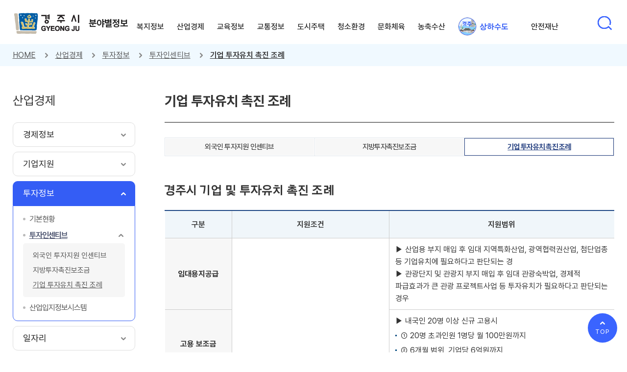

--- FILE ---
content_type: text/html;charset=utf-8
request_url: https://www.gyeongju.go.kr/area/page.do?mnu_uid=961&
body_size: 129019
content:














	
		
		
		
		
	

	
		
		
		
		
	

	
		
		
		
		
	

	
		
		
		
		
	

	
		
		
		
		
	




<!DOCTYPE html>
<html lang="ko">
<head>
<title>


	
		
		
		기업 투자유치 촉진 조례 |
	

	
		
		 투자인센티브 |
		
	

	
		
		
		투자정보 |
	

	
		
		
		산업경제 |
	

	
		
		
		
	

경주시 - Golden City ( Beautiful Gyeongju )
</title>


<meta http-equiv="Content-Type" content="text/html; charset=utf-8" />
<meta http-equiv="X-UA-Compatible" content="IE=Edge" />
<meta name="viewport" content="width=device-width, initial-scale=1, maximum-scale=3, minimum-scale=1, user-scalable=yes" />
<meta name="format-detection" content="telephone=no">
<meta name="robots" content="all">
<meta name="title" content="경주시, 경주시홈페이지, 경주시 - Golden City ( Beautiful Gyeongju )">
<meta name="subject" content="경주시, 경주시홈페이지, 경주시 - Golden City ( Beautiful Gyeongju )">
<meta name="keywords" content="경주시, 경주시홈페이지, 경주시 - Golden City ( Beautiful Gyeongju )">
<meta name="description" content="경주시 홈페이지에 오신것을 환영합니다.">
<meta name="author" content="경주시, 경주시홈페이지">
<meta property="og:type" content="website">
<meta property="og:title" id="ogtitle" content="경주시, 경주시홈페이지">
<meta property="og:description" content="경주시 홈페이지에 오신것을 환영합니다.">

<!--[if lt IE 9]>
  <script src="/design/common/js/html5shiv.min.js"></script>
<![endif]-->
<!--[if lte IE 8]>
  <script>
   alert('IE 8이하 버젼을 사용하고 있습니다. IE9이상으로 Upgrade 하셔야 정상적인 화면을 보실수있습니다.');
  </script>
<![endif]-->
<script src="/design/common/js/jquery-1.11.3.min.js"></script>

<script src="/design/common/js/jquery-ui.min.js"></script>
<script src="/design/common/js/jquery.bxslider.min.js"></script>
<script src="/design/common/js/scrollbanner.js"></script>
<script src="/design/common/js/slick.js"></script>
<script src="/design/common/js/utility.js"></script>
<script src="/design/ko2022/js/layout.js"></script>

<link rel="stylesheet" href="/design/common/css/slick.css">
<link rel="stylesheet" href="/design/common/css/common_rem.css">
<link rel="stylesheet" href="/design/ko2022/css/layout.css">
<link rel="stylesheet" href="/design/area2022/css/layout.css">


<!-- 서브 -->
<script src="https://code.jquery.com/jquery-1.12.4.js"></script>
<script src="https://code.jquery.com/ui/1.12.1/jquery-ui.js"></script>
<link rel="stylesheet" href="https://code.jquery.com/ui/1.12.1/themes/base/jquery-ui.css">

<script src="/design/common/js/jquery.colorbox.js"></script>
<script src="/design/common/js/jquery.rwdImageMaps.min.js"></script>
<script src="//cdnjs.cloudflare.com/ajax/libs/moment.js/2.24.0/moment.min.js"></script>
<script src="https://developers.kakao.com/sdk/js/kakao.js"></script>
<script>
    // SDK를 초기화 합니다. 사용할 앱의 JavaScript 키를 설정해 주세요.
    Kakao.init('dc83c6ab530545bd2fbba0be7ba1015a'); //★ 수정 할 것
</script>

<script src="/design/ko2022/js/sub.js"></script>
<script src="/design/ko2022/js/content.js"></script>

<link rel="stylesheet" href="/design/common/css/board_rem.css">
<link rel="stylesheet" href="/design/area2022/css/content.css">
<link rel="stylesheet" href="/design/ko2022/css/sub.css">

<script src="/design/common/js/calendar.js"></script>
<script src="/design/common/js/calendar_datepicker.js"></script>
</head>
<body>
    <div id="skipBtn" tabindex="0">
    	<a href="#content">본문 바로가기</a>
    </div>

    








<script>
  function openSearch(kwd){
    window.open("", "searchOpen") ;
    $("#qt").val(kwd);
    $("#RsaSearchForm1").attr("target", "searchOpen");
    $("#RsaSearchForm1").submit() ;
  }
</script>
 <header id="header">
  <div class="wrap">
    <h1><a href="/">경주시 gyeonju</a><a href="./index.do" class="txt">분야별정보</a></h1>
    <nav id="nav">

		








      <ul class="depth1">
      
      
      	
       	

		  <li><a href="page.do?mnu_uid=739&amp;" target="_self"  >
		  	<span>복지정보</span></a>

		  	
     		
		    <div class="depth2_wrap">
		      <div>
		        <div class="wrap">
		          <div class="depth2_info">
		            <p class="title">복지정보</p>
                    <a href="https://g.answerny.ai/chatbot/projects/gyeongju/chatbot_gyeongju.html" target="_blank" title="새창열림" class="title_chatbot_wrap">
                        <p class="title_chatbot">경주바로봇<br>(민원상담챗봇)</p>
                    </a>
		          </div>

		          <ul class="depth2">
		          
		          	
		        	
              

		           <li><a href="page.do?mnu_uid=754&amp;" class="off" target="_self" >
		      			<span>주민생활지원</span></a>

		      		  
	      			  
		              <ul class="depth3">

		              
	     				
			        	
                
                
		                <li><a href="page.do?mnu_uid=759&amp;" class="off" target="_self" >
			      			<span>국민기초생활보장제도</span></a></li>
                
					  
	     				
			        	
                
                
		                <li><a href="page.do?mnu_uid=762&amp;" class="off" target="_self" >
			      			<span>자활지원</span></a></li>
                
					  
	     				
			        	
                
                
		                <li><a href="page.do?mnu_uid=765&amp;" class="off" target="_self" >
			      			<span>긴급복지지원</span></a></li>
                
					  
	     				
			        	
                
                
		                <li><a href="page.do?mnu_uid=768&amp;" class="off" target="_self" >
			      			<span>사회복지서비스연계</span></a></li>
                
					  
	     				
			        	
                
                
		                <li><a href="page.do?mnu_uid=769&amp;" class="off" target="_self" >
			      			<span>지역사회서비스</span></a></li>
                
					  
	     				
			        	
                
                
		                <li><a href="page.do?mnu_uid=772&amp;" class="off" target="_self" >
			      			<span>희망복지지원단 서비스</span></a></li>
                
					  
	     				
			        	
			      			
			      		
                
                
		                <li><a href="https://gyeongju.go.kr/dgTown/page.do?mnu_code=dgtlTown006" class="off" target="_blank" title='새창 열림'>
			      			<span>AI안부전화 서비스</span></a></li>
                
					  

		              </ul>
		              
		            </li>
              

		          
		          	
		        	
              

		           <li><a href="page.do?mnu_uid=778&amp;" class="off" target="_self" >
		      			<span>노인</span></a>

		      		  
	      			  
		              <ul class="depth3">

		              
	     				
			        	
                
                
		                <li><a href="page.do?mnu_uid=780&amp;" class="off" target="_self" >
			      			<span>일반현황</span></a></li>
                
					  
	     				
			        	
                
                
		                <li><a href="page.do?mnu_uid=782&amp;" class="off" target="_self" >
			      			<span>복지시설</span></a></li>
                
					  
	     				
			        	
                
                
		                <li><a href="page.do?mnu_uid=792&amp;" class="off" target="_self" >
			      			<span>복지사업</span></a></li>
                
					  
	     				
			        	
                
                
		                <li><a href="page.do?mnu_uid=800&amp;" class="off" target="_self" >
			      			<span>장기요양기관</span></a></li>
                
					  
	     				
			        	
                
                
		                <li><a href="page.do?mnu_uid=803&amp;" class="off" target="_self" >
			      			<span>여가생활</span></a></li>
                
					  
	     				
			        	
                
                
		                <li><a href="page.do?mnu_uid=2709&amp;" class="off" target="_self" >
			      			<span>노인종합복지관</span></a></li>
                
					  

		              </ul>
		              
		            </li>
              

		          
		          	
		        	
              

		           <li><a href="page.do?mnu_uid=1283&amp;" class="off" target="_self" >
		      			<span>장묘사업</span></a>

		      		  
	      			  
		              <ul class="depth3">

		              
	     				
			        	
                
                
		                <li><a href="page.do?mnu_uid=1285&amp;parm_mnu_uid=1644&amp;" class="off" target="_self" >
			      			<span>분묘개장공고</span></a></li>
                
					  
	     				
			        	
                
                
		                <li><a href="page.do?mnu_uid=1287&amp;" class="off" target="_self" >
			      			<span>하늘마루관리사무소</span></a></li>
                
					  
	     				
			        	
                
                
		                <li><a href="page.do?mnu_uid=1590&amp;" class="off" target="_self" >
			      			<span>과거분묘개장공고</span></a></li>
                
					  

		              </ul>
		              
		            </li>
              

		          
		          	
		        	
              

		           <li><a href="page.do?mnu_uid=837&amp;" class="off" target="_self" >
		      			<span>장애인</span></a>

		      		  
	      			  
		              <ul class="depth3">

		              
	     				
			        	
                
                
		                <li><a href="page.do?mnu_uid=840&amp;" class="off" target="_self" >
			      			<span>장애인복지정보</span></a></li>
                
					  
	     				
			        	
                
                
		                <li><a href="page.do?mnu_uid=849&amp;" class="off" target="_self" >
			      			<span>장애인단체</span></a></li>
                
					  
	     				
			        	
                
                
		                <li><a href="page.do?mnu_uid=852&amp;" class="off" target="_self" >
			      			<span>장애인편의시설 사전점검</span></a></li>
                
					  
	     				
			        	
                
                
		                <li><a href="page.do?mnu_uid=1820&amp;parm_mnu_uid=1597&amp;srchBgpUid=406" class="off" target="_self" >
			      			<span>경주시 등록장애인 현황</span></a></li>
                
					  

		              </ul>
		              
		            </li>
              

		          
		          	
		        	
              

		           <li><a href="page.do?mnu_uid=854&amp;" class="off" target="_self" >
		      			<span>여성/가족</span></a>

		      		  
	      			  
		              <ul class="depth3">

		              
	     				
			        	
                
                
		                <li><a href="page.do?mnu_uid=856&amp;" class="off" target="_self" >
			      			<span>여성정책</span></a></li>
                
					  
	     				
			        	
                
                
		                <li><a href="page.do?mnu_uid=857&amp;" class="off" target="_self" >
			      			<span>여성단체</span></a></li>
                
					  
	     				
			        	
                
                
		                <li><a href="page.do?mnu_uid=860&amp;" class="off" target="_self" >
			      			<span>아이돌봄</span></a></li>
                
					  
	     				
			        	
                
                
		                <li><a href="page.do?mnu_uid=863&amp;" class="off" target="_self" >
			      			<span>한부모가족</span></a></li>
                
					  
	     				
			        	
                
                
		                <li><a href="page.do?mnu_uid=3754&amp;" class="off" target="_self" >
			      			<span>청소년부모</span></a></li>
                
					  
	     				
			        	
                
                
		                <li><a href="page.do?mnu_uid=3763&amp;" class="off" target="_self" >
			      			<span>새로일하기센터</span></a></li>
                
					  

		              </ul>
		              
		            </li>
              

		          
		          	
		        	
              

		           <li><a href="page.do?mnu_uid=1682&amp;" class="off" target="_self" >
		      			<span>청년/청소년</span></a>

		      		  
	      			  
		              <ul class="depth3">

		              
	     				
			        	
                
                
		                <li><a href="page.do?mnu_uid=3277&amp;" class="off" target="_self" >
			      			<span>청년정책 의견수렴</span></a></li>
                
					  
	     				
			        	
			      			
			      		
                
                
		                <li><a href="http://godo1539.com" class="off" target="_blank" title='새창 열림'>
			      			<span>청년(청년센터)</span></a></li>
                
					  
	     				
			        	
                
                
		                <li><a href="page.do?mnu_uid=3278&amp;" class="off" target="_self" >
			      			<span>청년사업 마당</span></a></li>
                
					  
	     				
			        	
                
                
		                <li><a href="page.do?mnu_uid=3028&amp;" class="off" target="_self" >
			      			<span>청소년(청소년수련관)</span></a></li>
                
					  
	     				
			        	
                
                
		                <li><a href="page.do?mnu_uid=3853&amp;" class="off" target="_self" >
			      			<span>교복구입비 지원</span></a></li>
                
					  

		              </ul>
		              
		            </li>
              

		          
		          	
		        	
              

		           <li><a href="page.do?mnu_uid=865&amp;" class="off" target="_self" >
		      			<span>다문화</span></a>

		      		  
	      			  
		              <ul class="depth3">

		              
	     				
			        	
                
                
		                <li><a href="page.do?mnu_uid=867&amp;" class="off" target="_self" >
			      			<span>경주시 가족센터</span></a></li>
                
					  
	     				
			        	
			      			
			      		
                
                
		                <li><a href="https://www.liveinkorea.kr/" class="off" target="_blank" title='새창 열림'>
			      			<span>다누리</span></a></li>
                
					  

		              </ul>
		              
		            </li>
              

		          
		          	
		        	
              

		           <li><a href="page.do?mnu_uid=870&amp;" class="off" target="_self" >
		      			<span>아동</span></a>

		      		  
	      			  
		              <ul class="depth3">

		              
	     				
			        	
                
                
		                <li><a href="page.do?mnu_uid=3261&amp;" class="off" target="_self" >
			      			<span>아동친화도시</span></a></li>
                
					  
	     				
			        	
                
                
		                <li><a href="page.do?mnu_uid=872&amp;" class="off" target="_self" >
			      			<span>아동복지일반</span></a></li>
                
					  
	     				
			        	
                
                
		                <li><a href="page.do?mnu_uid=3267&amp;" class="off" target="_self" >
			      			<span>아동보호지원</span></a></li>
                
					  
	     				
			        	
                
                
		                <li><a href="page.do?mnu_uid=877&amp;" class="off" target="_self" >
			      			<span>아동복지시설</span></a></li>
                
					  
	     				
			        	
                
                
		                <li><a href="page.do?mnu_uid=3230&amp;" class="off" target="_self" >
			      			<span>드림스타트사업</span></a></li>
                
					  
	     				
			        	
                
                
		                <li><a href="page.do?mnu_uid=3856&amp;" class="off" target="_self" >
			      			<span>입학축하금 지원</span></a></li>
                
					  

		              </ul>
		              
		            </li>
              

		          
		          	
		        	
              

		           <li><a href="page.do?mnu_uid=889&amp;" class="off" target="_self" >
		      			<span>보육</span></a>

		      		  
	      			  
		              <ul class="depth3">

		              
	     				
			        	
                
                
		                <li><a href="page.do?mnu_uid=899&amp;" class="off" target="_self" >
			      			<span>영유아보육지원</span></a></li>
                
					  
	     				
			        	
                
                
		                <li><a href="page.do?menuIdx=6193&amp;mnu_uid=1597&amp;pageIdx=1&amp;srchBgpUid=375" class="off" target="_blank" title='새창 열림'>
			      			<span>어린이집현황</span></a></li>
                
					  
	     				
			        	
			      			
			      		
                
                
		                <li><a href="http://info.childcare.go.kr/info/main.jsp" class="off" target="_blank" title='새창 열림'>
			      			<span>어린이집정보공개포털</span></a></li>
                
					  

		              </ul>
		              
		            </li>
              

		          
		          	
		        	
              

		           <li><a href="page.do?mnu_uid=3700&amp;" class="off" target="_self" >
		      			<span>생애주기별 인구정책 안내서</span></a>

		      		  
	      			  
		            </li>
              

		          

		          </ul>
		        </div>
		      </div>
		    </div>
		    

		  </li>

		
      	
       	

		  <li><a href="page.do?mnu_uid=740&amp;" target="_self"   class='on'>
		  	<span>산업경제</span></a>

		  	
     		
		    <div class="depth2_wrap">
		      <div>
		        <div class="wrap">
		          <div class="depth2_info">
		            <p class="title">산업경제</p>
                    <a href="https://g.answerny.ai/chatbot/projects/gyeongju/chatbot_gyeongju.html" target="_blank" title="새창열림" class="title_chatbot_wrap">
                        <p class="title_chatbot">경주바로봇<br>(민원상담챗봇)</p>
                    </a>
		          </div>

		          <ul class="depth2">
		          
		          	
		        	
              

		           <li><a href="page.do?mnu_uid=1723&amp;" class="off" target="_self" >
		      			<span>경제정보</span></a>

		      		  
	      			  
		              <ul class="depth3">

		              
	     				
			        	
                
                
		                <li><a href="page.do?mnu_uid=1724&amp;parm_mnu_uid=1595&amp;&amp;pageIdx=1&amp;srchBgpUid=451" class="off" target="_self" >
			      			<span>우리시 물가(생필품)정보</span></a></li>
                
					  
	     				
			        	
                
                
		                <li><a href="page.do?mnu_uid=1725&amp;" class="off" target="_self" >
			      			<span>착한가격 업소</span></a></li>
                
					  
	     				
			        	
			      			
			      		
                
                
		                <li><a href="http://www.opinet.co.kr" class="off" target="_blank" title='새창 열림'>
			      			<span>주유소 유류가격</span></a></li>
                
					  
	     				
			        	
                
                
		                <li><a href="page.do?mnu_uid=1727&amp;parm_mnu_uid=1595&amp;srchBgpUid=452" class="off" target="_self" >
			      			<span>전통시장 현황</span></a></li>
                
					  
	     				
			        	
                
                
		                <li><a href="page.do?mnu_uid=2113&amp;" class="off" target="_self" >
			      			<span>소상공인지원제도</span></a></li>
                
					  
	     				
			        	
                
                
		                <li><a href="page.do?mnu_uid=2904&amp;" class="off" target="_self" >
			      			<span>경주페이</span></a></li>
                
					  
	     				
			        	
                
                
		                <li><a href="page.do?mnu_uid=3225&amp;" class="off" target="_self" >
			      			<span>경북·경주시 공공배달앱</span></a></li>
                
					  

		              </ul>
		              
		            </li>
              

		          
		          	
		        	
              

		           <li><a href="page.do?mnu_uid=939&amp;" class="off" target="_self" >
		      			<span>기업지원</span></a>

		      		  
	      			  
		              <ul class="depth3">

		              
	     				
			        	
                
                
		                <li><a href="page.do?mnu_uid=3753&amp;" class="off" target="_self" >
			      			<span>중소기업운전자금지원</span></a></li>
                
					  
	     				
			        	
                
                
		                <li><a href="page.do?mnu_uid=947&amp;" class="off" target="_self" >
			      			<span>중소기업상담콜센터</span></a></li>
                
					  
	     				
			        	
                
                
		                <li><a href="page.do?mnu_uid=950&amp;" class="off" target="_self" >
			      			<span>기업지원 가이드</span></a></li>
                
					  
	     				
			        	
                
                
		                <li><a href="page.do?mnu_uid=2822&amp;" class="off" target="_self" >
			      			<span>산업단지 현황</span></a></li>
                
					  

		              </ul>
		              
		            </li>
              

		          
		          	
		        	
              

		           <li><a href="page.do?mnu_uid=952&amp;" class="off" target="_self" >
		      			<span>투자정보</span></a>

		      		  
	      			  
		              <ul class="depth3">

		              
	     				
			        	
                
                
		                <li><a href="page.do?mnu_uid=953&amp;" class="off" target="_self" >
			      			<span>기본현황</span></a></li>
                
					  
	     				
			        	
                
                
		                <li><a href="page.do?mnu_uid=956&amp;" class="off" target="_self" >
			      			<span>투자인센티브</span></a></li>
                
					  
	     				
			        	
                
                
		                <li><a href="page.do?mnu_uid=962&amp;" class="off" target="_self" >
			      			<span>산업입지정보시스템</span></a></li>
                
					  

		              </ul>
		              
		            </li>
              

		          
		          	
		        	
              

		           <li><a href="page.do?mnu_uid=1690&amp;" class="off" target="_self" >
		      			<span>일자리</span></a>

		      		  
	      			  
		              <ul class="depth3">

		              
	     				
			        	
                
                
		                <li><a href="page.do?mnu_uid=1691&amp;" class="off" target="_self" >
			      			<span>지역공동체일자리사업</span></a></li>
                
					  
	     				
			        	
                
                
		                <li><a href="page.do?mnu_uid=1693&amp;" class="off" target="_self" >
			      			<span>공공근로사업</span></a></li>
                
					  
	     				
			        	
                
                
		                <li><a href="page.do?mnu_uid=1694&amp;" class="off" target="_self" >
			      			<span>관련 사이트</span></a></li>
                
					  

		              </ul>
		              
		            </li>
              

		          
		          	
		        	
              

		           <li><a href="page.do?mnu_uid=918&amp;" class="off" target="_self" >
		      			<span>산림녹지</span></a>

		      		  
	      			  
		              <ul class="depth3">

		              
	     				
			        	
                
                
		                <li><a href="page.do?mnu_uid=919&amp;" class="off" target="_self" >
			      			<span>일반현황</span></a></li>
                
					  
	     				
			        	
                
                
		                <li><a href="page.do?mnu_uid=932&amp;" class="off" target="_self" >
			      			<span>산림산업</span></a></li>
                
					  

		              </ul>
		              
		            </li>
              

		          
		          	
		        	
              

		           <li><a href="page.do?mnu_uid=3477&amp;" class="off" target="_self" >
		      			<span>원전주변지역지원</span></a>

		      		  
	      			  
		              <ul class="depth3">

		              
	     				
			        	
                
                
		                <li><a href="page.do?mnu_uid=3478&amp;" class="off" target="_self" >
			      			<span>대상지역 및 지원사업</span></a></li>
                
					  
	     				
			        	
                
                
		                <li><a href="page.do?mnu_uid=3479&amp;" class="off" target="_self" >
			      			<span>지원사업 현황</span></a></li>
                
					  

		              </ul>
		              
		            </li>
              

		          

		          </ul>
		        </div>
		      </div>
		    </div>
		    

		  </li>

		
      	
       	

		  <li><a href="page.do?mnu_uid=747&amp;" target="_self"  >
		  	<span>교육정보</span></a>

		  	
     		
		    <div class="depth2_wrap">
		      <div>
		        <div class="wrap">
		          <div class="depth2_info">
		            <p class="title">교육정보</p>
                    <a href="https://g.answerny.ai/chatbot/projects/gyeongju/chatbot_gyeongju.html" target="_blank" title="새창열림" class="title_chatbot_wrap">
                        <p class="title_chatbot">경주바로봇<br>(민원상담챗봇)</p>
                    </a>
		          </div>

		          <ul class="depth2">
		          
		          	
		        	
              

		           <li><a href="page.do?mnu_uid=1859&amp;" class="off" target="_self" >
		      			<span>교육강좌</span></a>

		      		  
	      			  
		            </li>
              

		          
		          	
		        	
		      			
		      		
              

		           <li><a href="http://디지털배움터.kr/" class="off" target="_blank" title='새창 열림'>
		      			<span>디지털 배움터/교육신청</span></a>

		      		  
	      			  
		            </li>
              

		          
		          	
		        	
              

		           <li><a href="page.do?mnu_uid=1005&amp;" class="off" target="_self" >
		      			<span>도서관</span></a>

		      		  
	      			  
		            </li>
              

		          
		          	
		        	
              

		           <li><a href="page.do?mnu_uid=3220&amp;" class="off" target="_self" >
		      			<span>대학교</span></a>

		      		  
	      			  
		            </li>
              

		          
		          	
		        	
              

		           <li><a href="page.do?mnu_uid=1007&amp;" class="off" target="_self" >
		      			<span>교육관련 사이트</span></a>

		      		  
	      			  
		            </li>
              

		          
		          	
		        	
              

		           <li><a href="page.do?mnu_uid=1009&amp;" class="off" target="_self" >
		      			<span>기타교육안내</span></a>

		      		  
	      			  
		            </li>
              

		          

		          </ul>
		        </div>
		      </div>
		    </div>
		    

		  </li>

		
      	
       	

		  <li><a href="page.do?mnu_uid=741&amp;" target="_self"  >
		  	<span>교통정보</span></a>

		  	
     		
		    <div class="depth2_wrap">
		      <div>
		        <div class="wrap">
		          <div class="depth2_info">
		            <p class="title">교통정보</p>
                    <a href="https://g.answerny.ai/chatbot/projects/gyeongju/chatbot_gyeongju.html" target="_blank" title="새창열림" class="title_chatbot_wrap">
                        <p class="title_chatbot">경주바로봇<br>(민원상담챗봇)</p>
                    </a>
		          </div>

		          <ul class="depth2">
		          
		          	
		        	
              

		           <li><a href="page.do?mnu_uid=981&amp;" class="off" target="_self" >
		      			<span>시내버스환승안내</span></a>

		      		  
	      			  
		            </li>
              

		          
		          	
		        	
		      			
		      		
              

		           <li><a href="http://its.gyeongju.go.kr/busLineInfo.do" class="off" target="_blank" title='새창 열림'>
		      			<span>버스노선정보</span></a>

		      		  
	      			  
		            </li>
              

		          
		          	
		        	
		      			
		      		
              

		           <li><a href="https://livebus.gyeongju.go.kr/" class="off" target="_blank" title='새창 열림'>
		      			<span>교통정보안내</span></a>

		      		  
	      			  
		            </li>
              

		          
		          	
		        	
              

		           <li><a href="page.do?mnu_uid=986&amp;" class="off" target="_self" >
		      			<span>주정차단속 정보</span></a>

		      		  
	      			  
		              <ul class="depth3">

		              
	     				
			        	
                
                
		                <li><a href="page.do?mnu_uid=3480&amp;" class="off" target="_self" >
			      			<span>주정차단속 알림서비스</span></a></li>
                
					  
	     				
			        	
                
                
		                <li><a href="page.do?mnu_uid=3481&amp;" class="off" target="_self" >
			      			<span>주정차위반 의견진술</span></a></li>
                
					  
	     				
			        	
                
                
		                <li><a href="page.do?mnu_uid=3482&amp;" class="off" target="_self" >
			      			<span>주정차위반 주민신고제</span></a></li>
                
					  

		              </ul>
		              
		            </li>
              

		          
		          	
		        	
              

		           <li><a href="page.do?mnu_uid=987&amp;" class="off" target="_self" >
		      			<span>자동차/건설기계 과태료</span></a>

		      		  
	      			  
		            </li>
              

		          

		          </ul>
		        </div>
		      </div>
		    </div>
		    

		  </li>

		
      	
       	

		  <li><a href="page.do?mnu_uid=1297&amp;" target="_self"  >
		  	<span>도시주택</span></a>

		  	
     		
		    <div class="depth2_wrap">
		      <div>
		        <div class="wrap">
		          <div class="depth2_info">
		            <p class="title">도시주택</p>
                    <a href="https://g.answerny.ai/chatbot/projects/gyeongju/chatbot_gyeongju.html" target="_blank" title="새창열림" class="title_chatbot_wrap">
                        <p class="title_chatbot">경주바로봇<br>(민원상담챗봇)</p>
                    </a>
		          </div>

		          <ul class="depth2">
		          
		          	
		        	
              

		           <li><a href="page.do?mnu_uid=1671&amp;" class="off" target="_self" >
		      			<span>부동산 조회</span></a>

		      		  
	      			  
		              <ul class="depth3">

		              
	     				
			        	
                
                
		                <li><a href="page.do?mnu_uid=1912&amp;" class="off" target="_self" >
			      			<span>개별공시지가조회</span></a></li>
                
					  
	     				
			        	
                
                
		                <li><a href="page.do?mnu_uid=2096&amp;" class="off" target="_self" >
			      			<span>개별주택가격조회</span></a></li>
                
					  

		              </ul>
		              
		            </li>
              

		          
		          	
		        	
              

		           <li><a href="page.do?mnu_uid=3805&amp;" class="off" target="_self" >
		      			<span>공유재산</span></a>

		      		  
	      			  
		              <ul class="depth3">

		              
	     				
			        	
                
                
		                <li><a href="page.do?mnu_uid=3806&amp;" class="off" target="_self" >
			      			<span>공유재산 안내</span></a></li>
                
					  
	     				
			        	
                
                
		                <li><a href="page.do?mnu_uid=3808&amp;" class="off" target="_self" >
			      			<span>대부안내 및 매각안내</span></a></li>
                
					  
	     				
			        	
                
                
		                <li><a href="page.do?mnu_uid=3807&amp;" class="off" target="_self" >
			      			<span>공유재산 현황</span></a></li>
                
					  

		              </ul>
		              
		            </li>
              

		          
		          	
		        	
              

		           <li><a href="page.do?mnu_uid=1676&amp;" class="off" target="_self" >
		      			<span>관련사이트안내</span></a>

		      		  
	      			  
		            </li>
              

		          
		          	
		        	
              

		           <li><a href="page.do?mnu_uid=3842&amp;" class="off" target="_self" >
		      			<span>스마트도시</span></a>

		      		  
	      			  
		              <ul class="depth3">

		              
	     				
			        	
                
                
		                <li><a href="page.do?mnu_uid=3843&amp;" class="off" target="_self" >
			      			<span>스마트도시 소개</span></a></li>
                
					  
	     				
			        	
                
                
		                <li><a href="page.do?mnu_uid=3844&amp;" class="off" target="_self" >
			      			<span>중소도시 스마트시티 조성사업</span></a></li>
                
					  
	     				
			        	
			      			
			      		
                
                
		                <li><a href="/livinglab/index.do" class="off" target="_blank" title='새창 열림'>
			      			<span>스마트도시 리빙랩 플랫폼</span></a></li>
                
					  

		              </ul>
		              
		            </li>
              

		          

		          </ul>
		        </div>
		      </div>
		    </div>
		    

		  </li>

		
      	
       	

		  <li><a href="page.do?mnu_uid=749&amp;" target="_self"  >
		  	<span>청소환경</span></a>

		  	
     		
		    <div class="depth2_wrap">
		      <div>
		        <div class="wrap">
		          <div class="depth2_info">
		            <p class="title">청소환경</p>
                    <a href="https://g.answerny.ai/chatbot/projects/gyeongju/chatbot_gyeongju.html" target="_blank" title="새창열림" class="title_chatbot_wrap">
                        <p class="title_chatbot">경주바로봇<br>(민원상담챗봇)</p>
                    </a>
		          </div>

		          <ul class="depth2">
		          
		          	
		        	
              

		           <li><a href="page.do?mnu_uid=1011&amp;" class="off" target="_self" >
		      			<span>쓰레기배출안내</span></a>

		      		  
	      			  
		              <ul class="depth3">

		              
	     				
			        	
                
                
		                <li><a href="page.do?mnu_uid=1012&amp;" class="off" target="_self" >
			      			<span>생활쓰레기배출</span></a></li>
                
					  
	     				
			        	
                
                
		                <li><a href="page.do?mnu_uid=1013&amp;" class="off" target="_self" >
			      			<span>재활용품분리배출</span></a></li>
                
					  
	     				
			        	
                
                
		                <li><a href="page.do?mnu_uid=1014&amp;" class="off" target="_self" >
			      			<span>음식물쓰레기배출</span></a></li>
                
					  
	     				
			        	
                
                
		                <li><a href="page.do?mnu_uid=1020&amp;" class="off" target="_self" >
			      			<span>대형폐기물 배출</span></a></li>
                
					  

		              </ul>
		              
		            </li>
              

		          
		          	
		        	
              

		           <li><a href="page.do?mnu_uid=1023&amp;" class="off" target="_self" >
		      			<span>정화조청소</span></a>

		      		  
	      			  
		              <ul class="depth3">

		              
	     				
			        	
                
                
		                <li><a href="page.do?mnu_uid=1024&amp;" class="off" target="_self" >
			      			<span>청소안내</span></a></li>
                
					  

		              </ul>
		              
		            </li>
              

		          
		          	
		        	
              

		           <li><a href="page.do?mnu_uid=1028&amp;" class="off" target="_self" >
		      			<span>환경</span></a>

		      		  
	      			  
		              <ul class="depth3">

		              
	     				
			        	
                
                
		                <li><a href="page.do?mnu_uid=1029&amp;" class="off" target="_self" >
			      			<span>일반현황</span></a></li>
                
					  
	     				
			        	
                
                
		                <li><a href="page.do?mnu_uid=2881&amp;" class="off" target="_self" >
			      			<span>환경분야 지원사업</span></a></li>
                
					  
	     				
			        	
                
                
		                <li><a href="page.do?mnu_uid=3155&amp;" class="off" target="_self" >
			      			<span>석면해체 측정결과</span></a></li>
                
					  
	     				
			        	
                
                
		                <li><a href="page.do?mnu_uid=3027&amp;" class="off" target="_self" >
			      			<span>석면해체 작업현황</span></a></li>
                
					  
	     				
			        	
                
                
		                <li><a href="page.do?mnu_uid=3718&amp;" class="off" target="_self" >
			      			<span>두류공업지역 악취 홈페이지</span></a></li>
                
					  

		              </ul>
		              
		            </li>
              

		          
		          	
		        	
              

		           <li><a href="page.do?mnu_uid=3789&amp;" class="off" target="_self" >
		      			<span>1회용품 사용규제</span></a>

		      		  
	      			  
		            </li>
              

		          

		          </ul>
		        </div>
		      </div>
		    </div>
		    

		  </li>

		
      	
       	

		  <li><a href="page.do?mnu_uid=1312&amp;" target="_self"  >
		  	<span>문화체육</span></a>

		  	
     		
		    <div class="depth2_wrap">
		      <div>
		        <div class="wrap">
		          <div class="depth2_info">
		            <p class="title">문화체육</p>
                    <a href="https://g.answerny.ai/chatbot/projects/gyeongju/chatbot_gyeongju.html" target="_blank" title="새창열림" class="title_chatbot_wrap">
                        <p class="title_chatbot">경주바로봇<br>(민원상담챗봇)</p>
                    </a>
		          </div>

		          <ul class="depth2">
		          
		          	
		        	
              

		           <li><a href="page.do?mnu_uid=1681&amp;" class="off" target="_self" >
		      			<span>체육관련 웹사이트</span></a>

		      		  
	      			  
		            </li>
              

		          
		          	
		        	
		      			
		      		
              

		           <li><a href="/tour/index.do" class="off" target="_blank" title='새창 열림'>
		      			<span>경주문화관광</span></a>

		      		  
	      			  
		            </li>
              

		          

		          </ul>
		        </div>
		      </div>
		    </div>
		    

		  </li>

		
      	
       	

		  <li><a href="page.do?mnu_uid=1730&amp;" target="_self"  >
		  	<span>농축수산</span></a>

		  	
     		
		    <div class="depth2_wrap">
		      <div>
		        <div class="wrap">
		          <div class="depth2_info">
		            <p class="title">농축수산</p>
                    <a href="https://g.answerny.ai/chatbot/projects/gyeongju/chatbot_gyeongju.html" target="_blank" title="새창열림" class="title_chatbot_wrap">
                        <p class="title_chatbot">경주바로봇<br>(민원상담챗봇)</p>
                    </a>
		          </div>

		          <ul class="depth2">
		          
		          	
		        	
              

		           <li><a href="page.do?mnu_uid=1730" class="off" target="_self" >
		      			<span>농축특산물</span></a>

		      		  
	      			  
		              <ul class="depth3">

		              
	     				
			        	
                
                
		                <li><a href="page.do?mnu_uid=1730&amp;" class="off" target="_self" >
			      			<span>읍면별주요생산품목</span></a></li>
                
					  
	     				
			        	
                
                
		                <li><a href="page.do?mnu_uid=1731&amp;" class="off" target="_self" >
			      			<span>농산현황</span></a></li>
                
					  
	     				
			        	
                
                
		                <li><a href="page.do?mnu_uid=1732&amp;" class="off" target="_self" >
			      			<span>축산현황</span></a></li>
                
					  
	     				
			        	
                
                
		                <li><a href="page.do?mnu_uid=1733&amp;" class="off" target="_self" >
			      			<span>관련 사이트</span></a></li>
                
					  

		              </ul>
		              
		            </li>
              

		          
		          	
		        	
              

		           <li><a href="page.do?mnu_uid=1037&amp;" class="off" target="_self" >
		      			<span>해양수산</span></a>

		      		  
	      			  
		              <ul class="depth3">

		              
	     				
			        	
                
                
		                <li><a href="page.do?mnu_uid=1038&amp;" class="off" target="_self" >
			      			<span>진행중사업</span></a></li>
                
					  
	     				
			        	
                
                
		                <li><a href="page.do?mnu_uid=1039&amp;" class="off" target="_self" >
			      			<span>완료된사업</span></a></li>
                
					  
	     				
			        	
                
                
		                <li><a href="page.do?mnu_uid=1040&amp;" class="off" target="_self" >
			      			<span>특산물 현황 및 향후 계획</span></a></li>
                
					  
	     				
			        	
			      			
			      		
                
                
		                <li><a href="https://www.mof.go.kr/oceansafety" class="off" target="_blank" title='새창 열림'>
			      			<span>해양·수산물방사능안전정보</span></a></li>
                
					  

		              </ul>
		              
		            </li>
              

		          
		          	
		        	
		      			
		      		
              

		           <li><a href="https://www.gyeongju.go.kr/dgTown/main.do" class="off" target="_blank" title='새창 열림'>
		      			<span>귀농귀촌 경주이음터</span></a>

		      		  
	      			  
		            </li>
              

		          

		          </ul>
		        </div>
		      </div>
		    </div>
		    

		  </li>

		
      	
       	
     	
     	

		  <li><a href="https://gyeongju.go.kr/water/index.do" target="_blank" title='새창 열림' >
		  	<span>상하수도</span></a>

		  	
     		

		  </li>

		
      	
       	

		  <li><a href="page.do?mnu_uid=744&amp;" target="_self"  >
		  	<span>안전재난</span></a>

		  	
     		
		    <div class="depth2_wrap">
		      <div>
		        <div class="wrap">
		          <div class="depth2_info">
		            <p class="title">안전재난</p>
                    <a href="https://g.answerny.ai/chatbot/projects/gyeongju/chatbot_gyeongju.html" target="_blank" title="새창열림" class="title_chatbot_wrap">
                        <p class="title_chatbot">경주바로봇<br>(민원상담챗봇)</p>
                    </a>
		          </div>

		          <ul class="depth2">
		          
		          	
		        	
              

		           <li><a href="page.do?mnu_uid=1842&amp;" class="off" target="_self" >
		      			<span>국민행동요령</span></a>

		      		  
	      			  
		              <ul class="depth3">

		              
	     				
			        	
                
                
		                <li><a href="page.do?mnu_uid=1843&amp;" class="off" target="_self" >
			      			<span>자연재난행동요령</span></a></li>
                
					  
	     				
			        	
                
                
		                <li><a href="page.do?mnu_uid=1844&amp;" class="off" target="_self" >
			      			<span>사회재난행동요령</span></a></li>
                
					  
	     				
			        	
                
                
		                <li><a href="page.do?mnu_uid=1845&amp;" class="off" target="_self" >
			      			<span>생활안전행동요령</span></a></li>
                
					  
	     				
			        	
                
                
		                <li><a href="page.do?mnu_uid=1846&amp;" class="off" target="_self" >
			      			<span>재난예방대비행동요령</span></a></li>
                
					  
	     				
			        	
			      			
			      		
                
                
		                <li><a href="http://www.safekorea.go.kr/idsiSFK/neo/sfk/cs/contents/prevent/SDIJKM5104.html?menuSeq=784" class="off" target="_blank" title='새창 열림'>
			      			<span>비상대비행동요령</span></a></li>
                
					  
	     				
			        	
			      			
			      		
                
                
		                <li><a href="https://www.safekorea.go.kr/idsiSFK/neo/sfk/cs/contents/prevent/SDIJKM5306.html?menuSeqq" class="off" target="_blank" title='새창 열림'>
			      			<span>반려동물을 위한 재난 대처법</span></a></li>
                
					  

		              </ul>
		              
		            </li>
              

		          
		          	
		        	
              

		           <li><a href="page.do?mnu_uid=2865&amp;" class="off" target="_self" >
		      			<span>민방위</span></a>

		      		  
	      			  
		            </li>
              

		          
		          	
		        	
              

		           <li><a href="page.do?mnu_uid=3433&amp;" class="off" target="_self" >
		      			<span>시민을 위한 보험</span></a>

		      		  
	      			  
		              <ul class="depth3">

		              
	     				
			        	
                
                
		                <li><a href="page.do?mnu_uid=3434&amp;" class="off" target="_self" >
			      			<span>경주시민안전보험</span></a></li>
                
					  
	     				
			        	
                
                
		                <li><a href="page.do?mnu_uid=3440&amp;" class="off" target="_self" >
			      			<span>경주시민 자전거보험</span></a></li>
                
					  
	     				
			        	
                
                
		                <li><a href="page.do?mnu_uid=3441&amp;" class="off" target="_self" >
			      			<span>영조물배상공제보험</span></a></li>
                
					  
	     				
			        	
			      			
			      		
                
                
		                <li><a href="https://www.safekorea.go.kr/idsiSFK/neo/sfk/cs/contents/insurance/SDIJKM2101.html?menuSeq=303" class="off" target="_blank" title='새창 열림'>
			      			<span>풍수해보험</span></a></li>
                
					  
	     				
			        	
                
                
		                <li><a href="page.do?mnu_uid=3443&amp;" class="off" target="_blank" title='새창 열림'>
			      			<span>재난배상책임보험</span></a></li>
                
					  
	     				
			        	
                
                
		                <li><a href="page.do?mnu_uid=3444&amp;" class="off" target="_self" >
			      			<span>농업인안전재해보험</span></a></li>
                
					  
	     				
			        	
                
                
		                <li><a href="page.do?mnu_uid=3447&amp;" class="off" target="_self" >
			      			<span>농작물재해보험</span></a></li>
                
					  
	     				
			        	
			      			
			      		
                
                
		                <li><a href="https://www.gb.go.kr/Main/open_contents/section/farm/page.do?mnu_uid=2796&amp;LARGE_CODE=340&amp;MEDIUM_CODE=10&amp;SMALL_CODE=20" class="off" target="_blank" title='새창 열림'>
			      			<span>야생동물피해보상보험</span></a></li>
                
					  
	     				
			        	
			      			
			      		
                
                
		                <li><a href="http://www.molit.go.kr/USR/policyData/m_34681/dtl.jsp?id=370" class="off" target="_blank" title='새창 열림'>
			      			<span>자동차손해배상보장사업</span></a></li>
                
					  
	     				
			        	
			      			
			      		
                
                
		                <li><a href="" class="off" target="_blank" title='새창 열림'>
			      			<span>범죄피해자 보호·지원제도</span></a></li>
                
					  

		              </ul>
		              
		            </li>
              

		          
		          	
		        	
              

		           <li><a href="page.do?mnu_uid=1742&amp;" class="off" target="_self" >
		      			<span>환경방사선 안전정보</span></a>

		      		  
	      			  
		            </li>
              

		          
		          	
		        	
              

		           <li><a href="page.do?mnu_uid=993&amp;" class="off" target="_self" >
		      			<span>비상대피시설 안내</span></a>

		      		  
	      			  
		            </li>
              

		          
		          	
		        	
              

		           <li><a href="page.do?mnu_uid=988&amp;" class="off" target="_self" >
		      			<span>재난안전 관련 사이트</span></a>

		      		  
	      			  
		            </li>
              

		          
		          	
		        	
              

		           <li><a href="page.do?mnu_uid=2857&amp;" class="off" target="_self" >
		      			<span>코로나바이러스감염증-19</span></a>

		      		  
	      			  
		              <ul class="depth3">

		              
	     				
			        	
                
                
		                <li><a href="page.do?mnu_uid=2890&amp;" class="off" target="_self" >
			      			<span>민생경제안정지원대책</span></a></li>
                
					  
	     				
			        	
                
                
					  
	     				
			        	
                
                
		                <li><a href="page.do?mnu_uid=3226&amp;" class="off" target="_self" >
			      			<span>코로나19 예방접종</span></a></li>
                
					  
	     				
			        	
                
                
		                <li><a href="page.do?mnu_uid=3234&amp;" class="off" target="_self" >
			      			<span>코로나19 예방접종 FAQ</span></a></li>
                
					  

		              </ul>
		              
		            </li>
              

		          

		          </ul>
		        </div>
		      </div>
		    </div>
		    

		  </li>

		
		</ul>


    </nav>
    <div class="right">
      <a href="" id="search_open" class="open">통합검색</a>
      <a href="/area/page.do?mnu_uid=1557&" id="site_map" class="site_map">사이트맵</a>
      <a href="" id="mnav_open" class="site_map">전체메뉴 열기</a>
    </div>
  </div>
  <div class="layout_search">
    <div class="wrap">
      <form id="RsaSearchForm1" method="post" name="RsaSearchForm1" action="https://search.gyeongju.go.kr/RSA/front/Search.jsp" target="_blank" onsubmit="return checkSerData(this)">
        <label for="search_opt" class="hidden">검색범위 선택</label>
        <select name="menu" title="검색범위선택" id="search_opt">
          <option value="통합검색">통합검색</option>
          <option value="직원정보">직원정보</option>
          <option value="메뉴검색">메뉴검색</option>
          <option value="시정소식">시정소식</option>
          <option value="게시판">게시판</option>
          <option value="문화관광">문화관광</option>
          <option value="행사강좌">행사강좌</option>
          <option value="웹페이지">웹페이지</option>
          <option value="첨부문서">첨부문서</option>
          <option value="SNS검색">SNS검색</option>
          <option value="블로그">블로그</option>
          <option value="유튜브">유튜브</option>
        </select>
        <label for="qt" class="hidden">검색어 입력</label>
        <input accesskey="s" name="qt" id="qt" type="text" value="검색어를 입력하세요." onclick="this.value=''" />
        <button type="submit" class="search_btn" title="새창">검색</button>
      </form>
      <div class="keywords">
        <a href="#self" onclick="openSearch('코로나현황');" title="코로나현황 검색 결과페이지 새창 열림">#코로나현황</a>
        <a href="#self" onclick="openSearch('경주문화관광');" title="경주문화관광 검색 결과페이지 새창 열림">#경주문화관광</a>
        <a href="#self" onclick="openSearch('공시지가');" title="공시지가 검색 결과페이지 새창 열림">#공시지가</a>
        <a href="#self" onclick="openSearch('경주알리미');" title="경주알리미 검색 결과페이지 새창 열림">#경주알리미</a>
      </div>
    </div>
  </div>
</header>

<nav id="mnav">
  <div class="scroll">
    <div class="mnav_top">
      <ul>
        <li><a href=""><span>경주시 SNS</span></a>
          <div>
            <a href="https://www.youtube.com/user/Gyeongjucity" target="_blank" title="새창열림">와썹경주</a>
            <a href="https://www.youtube.com/c/thxhdrudwn" target="_blank" title="새창열림">소통경주</a>
            <a href="https://blog.naver.com/gyeongju_e" target="_blank" title="새창열림">블로그</a>
            <a href="https://www.facebook.com/gyeongjulove/" target="_blank" title="새창열림">페이스북</a>
            <a href="https://www.instagram.com/gyeongju_official/" target="_blank" title="새창열림">인스타그램</a>
          </div>
        </li>
        <li><a href="/" target="_blank" title="경주시청 홈페이지 새창 열림"><span>경주시 바로가기</span></a></li>
      </ul>
    </div>

    








      <ul class="depth1">
      
      
      	
       	

		  <li><a href="page.do?mnu_uid=739&amp;" target="_self"  >
		  	<span>복지정보</span></a>

		  	
     		
		    <div class="depth2_wrap">
		      <div>
		        <div class="wrap">
		          <div class="depth2_info">
		            <p class="title">복지정보</p>
                    <a href="https://g.answerny.ai/chatbot/projects/gyeongju/chatbot_gyeongju.html" target="_blank" title="새창열림" class="title_chatbot_wrap">
                        <p class="title_chatbot">경주바로봇<br>(민원상담챗봇)</p>
                    </a>
		          </div>

		          <ul class="depth2">
		          
		          	
		        	
              

		           <li><a href="page.do?mnu_uid=754&amp;" class="off" target="_self" >
		      			<span>주민생활지원</span></a>

		      		  
	      			  
		              <ul class="depth3">

		              
	     				
			        	
                
                
		                <li><a href="page.do?mnu_uid=759&amp;" class="off" target="_self" >
			      			<span>국민기초생활보장제도</span></a></li>
                
					  
	     				
			        	
                
                
		                <li><a href="page.do?mnu_uid=762&amp;" class="off" target="_self" >
			      			<span>자활지원</span></a></li>
                
					  
	     				
			        	
                
                
		                <li><a href="page.do?mnu_uid=765&amp;" class="off" target="_self" >
			      			<span>긴급복지지원</span></a></li>
                
					  
	     				
			        	
                
                
		                <li><a href="page.do?mnu_uid=768&amp;" class="off" target="_self" >
			      			<span>사회복지서비스연계</span></a></li>
                
					  
	     				
			        	
                
                
		                <li><a href="page.do?mnu_uid=769&amp;" class="off" target="_self" >
			      			<span>지역사회서비스</span></a></li>
                
					  
	     				
			        	
                
                
		                <li><a href="page.do?mnu_uid=772&amp;" class="off" target="_self" >
			      			<span>희망복지지원단 서비스</span></a></li>
                
					  
	     				
			        	
			      			
			      		
                
                
		                <li><a href="https://gyeongju.go.kr/dgTown/page.do?mnu_code=dgtlTown006" class="off" target="_blank" title='새창 열림'>
			      			<span>AI안부전화 서비스</span></a></li>
                
					  

		              </ul>
		              
		            </li>
              

		          
		          	
		        	
              

		           <li><a href="page.do?mnu_uid=778&amp;" class="off" target="_self" >
		      			<span>노인</span></a>

		      		  
	      			  
		              <ul class="depth3">

		              
	     				
			        	
                
                
		                <li><a href="page.do?mnu_uid=780&amp;" class="off" target="_self" >
			      			<span>일반현황</span></a></li>
                
					  
	     				
			        	
                
                
		                <li><a href="page.do?mnu_uid=782&amp;" class="off" target="_self" >
			      			<span>복지시설</span></a></li>
                
					  
	     				
			        	
                
                
		                <li><a href="page.do?mnu_uid=792&amp;" class="off" target="_self" >
			      			<span>복지사업</span></a></li>
                
					  
	     				
			        	
                
                
		                <li><a href="page.do?mnu_uid=800&amp;" class="off" target="_self" >
			      			<span>장기요양기관</span></a></li>
                
					  
	     				
			        	
                
                
		                <li><a href="page.do?mnu_uid=803&amp;" class="off" target="_self" >
			      			<span>여가생활</span></a></li>
                
					  
	     				
			        	
                
                
		                <li><a href="page.do?mnu_uid=2709&amp;" class="off" target="_self" >
			      			<span>노인종합복지관</span></a></li>
                
					  

		              </ul>
		              
		            </li>
              

		          
		          	
		        	
              

		           <li><a href="page.do?mnu_uid=1283&amp;" class="off" target="_self" >
		      			<span>장묘사업</span></a>

		      		  
	      			  
		              <ul class="depth3">

		              
	     				
			        	
                
                
		                <li><a href="page.do?mnu_uid=1285&amp;parm_mnu_uid=1644&amp;" class="off" target="_self" >
			      			<span>분묘개장공고</span></a></li>
                
					  
	     				
			        	
                
                
		                <li><a href="page.do?mnu_uid=1287&amp;" class="off" target="_self" >
			      			<span>하늘마루관리사무소</span></a></li>
                
					  
	     				
			        	
                
                
		                <li><a href="page.do?mnu_uid=1590&amp;" class="off" target="_self" >
			      			<span>과거분묘개장공고</span></a></li>
                
					  

		              </ul>
		              
		            </li>
              

		          
		          	
		        	
              

		           <li><a href="page.do?mnu_uid=837&amp;" class="off" target="_self" >
		      			<span>장애인</span></a>

		      		  
	      			  
		              <ul class="depth3">

		              
	     				
			        	
                
                
		                <li><a href="page.do?mnu_uid=840&amp;" class="off" target="_self" >
			      			<span>장애인복지정보</span></a></li>
                
					  
	     				
			        	
                
                
		                <li><a href="page.do?mnu_uid=849&amp;" class="off" target="_self" >
			      			<span>장애인단체</span></a></li>
                
					  
	     				
			        	
                
                
		                <li><a href="page.do?mnu_uid=852&amp;" class="off" target="_self" >
			      			<span>장애인편의시설 사전점검</span></a></li>
                
					  
	     				
			        	
                
                
		                <li><a href="page.do?mnu_uid=1820&amp;parm_mnu_uid=1597&amp;srchBgpUid=406" class="off" target="_self" >
			      			<span>경주시 등록장애인 현황</span></a></li>
                
					  

		              </ul>
		              
		            </li>
              

		          
		          	
		        	
              

		           <li><a href="page.do?mnu_uid=854&amp;" class="off" target="_self" >
		      			<span>여성/가족</span></a>

		      		  
	      			  
		              <ul class="depth3">

		              
	     				
			        	
                
                
		                <li><a href="page.do?mnu_uid=856&amp;" class="off" target="_self" >
			      			<span>여성정책</span></a></li>
                
					  
	     				
			        	
                
                
		                <li><a href="page.do?mnu_uid=857&amp;" class="off" target="_self" >
			      			<span>여성단체</span></a></li>
                
					  
	     				
			        	
                
                
		                <li><a href="page.do?mnu_uid=860&amp;" class="off" target="_self" >
			      			<span>아이돌봄</span></a></li>
                
					  
	     				
			        	
                
                
		                <li><a href="page.do?mnu_uid=863&amp;" class="off" target="_self" >
			      			<span>한부모가족</span></a></li>
                
					  
	     				
			        	
                
                
		                <li><a href="page.do?mnu_uid=3754&amp;" class="off" target="_self" >
			      			<span>청소년부모</span></a></li>
                
					  
	     				
			        	
                
                
		                <li><a href="page.do?mnu_uid=3763&amp;" class="off" target="_self" >
			      			<span>새로일하기센터</span></a></li>
                
					  

		              </ul>
		              
		            </li>
              

		          
		          	
		        	
              

		           <li><a href="page.do?mnu_uid=1682&amp;" class="off" target="_self" >
		      			<span>청년/청소년</span></a>

		      		  
	      			  
		              <ul class="depth3">

		              
	     				
			        	
                
                
		                <li><a href="page.do?mnu_uid=3277&amp;" class="off" target="_self" >
			      			<span>청년정책 의견수렴</span></a></li>
                
					  
	     				
			        	
			      			
			      		
                
                
		                <li><a href="http://godo1539.com" class="off" target="_blank" title='새창 열림'>
			      			<span>청년(청년센터)</span></a></li>
                
					  
	     				
			        	
                
                
		                <li><a href="page.do?mnu_uid=3278&amp;" class="off" target="_self" >
			      			<span>청년사업 마당</span></a></li>
                
					  
	     				
			        	
                
                
		                <li><a href="page.do?mnu_uid=3028&amp;" class="off" target="_self" >
			      			<span>청소년(청소년수련관)</span></a></li>
                
					  
	     				
			        	
                
                
		                <li><a href="page.do?mnu_uid=3853&amp;" class="off" target="_self" >
			      			<span>교복구입비 지원</span></a></li>
                
					  

		              </ul>
		              
		            </li>
              

		          
		          	
		        	
              

		           <li><a href="page.do?mnu_uid=865&amp;" class="off" target="_self" >
		      			<span>다문화</span></a>

		      		  
	      			  
		              <ul class="depth3">

		              
	     				
			        	
                
                
		                <li><a href="page.do?mnu_uid=867&amp;" class="off" target="_self" >
			      			<span>경주시 가족센터</span></a></li>
                
					  
	     				
			        	
			      			
			      		
                
                
		                <li><a href="https://www.liveinkorea.kr/" class="off" target="_blank" title='새창 열림'>
			      			<span>다누리</span></a></li>
                
					  

		              </ul>
		              
		            </li>
              

		          
		          	
		        	
              

		           <li><a href="page.do?mnu_uid=870&amp;" class="off" target="_self" >
		      			<span>아동</span></a>

		      		  
	      			  
		              <ul class="depth3">

		              
	     				
			        	
                
                
		                <li><a href="page.do?mnu_uid=3261&amp;" class="off" target="_self" >
			      			<span>아동친화도시</span></a></li>
                
					  
	     				
			        	
                
                
		                <li><a href="page.do?mnu_uid=872&amp;" class="off" target="_self" >
			      			<span>아동복지일반</span></a></li>
                
					  
	     				
			        	
                
                
		                <li><a href="page.do?mnu_uid=3267&amp;" class="off" target="_self" >
			      			<span>아동보호지원</span></a></li>
                
					  
	     				
			        	
                
                
		                <li><a href="page.do?mnu_uid=877&amp;" class="off" target="_self" >
			      			<span>아동복지시설</span></a></li>
                
					  
	     				
			        	
                
                
		                <li><a href="page.do?mnu_uid=3230&amp;" class="off" target="_self" >
			      			<span>드림스타트사업</span></a></li>
                
					  
	     				
			        	
                
                
		                <li><a href="page.do?mnu_uid=3856&amp;" class="off" target="_self" >
			      			<span>입학축하금 지원</span></a></li>
                
					  

		              </ul>
		              
		            </li>
              

		          
		          	
		        	
              

		           <li><a href="page.do?mnu_uid=889&amp;" class="off" target="_self" >
		      			<span>보육</span></a>

		      		  
	      			  
		              <ul class="depth3">

		              
	     				
			        	
                
                
		                <li><a href="page.do?mnu_uid=899&amp;" class="off" target="_self" >
			      			<span>영유아보육지원</span></a></li>
                
					  
	     				
			        	
                
                
		                <li><a href="page.do?menuIdx=6193&amp;mnu_uid=1597&amp;pageIdx=1&amp;srchBgpUid=375" class="off" target="_blank" title='새창 열림'>
			      			<span>어린이집현황</span></a></li>
                
					  
	     				
			        	
			      			
			      		
                
                
		                <li><a href="http://info.childcare.go.kr/info/main.jsp" class="off" target="_blank" title='새창 열림'>
			      			<span>어린이집정보공개포털</span></a></li>
                
					  

		              </ul>
		              
		            </li>
              

		          
		          	
		        	
              

		           <li><a href="page.do?mnu_uid=3700&amp;" class="off" target="_self" >
		      			<span>생애주기별 인구정책 안내서</span></a>

		      		  
	      			  
		            </li>
              

		          

		          </ul>
		        </div>
		      </div>
		    </div>
		    

		  </li>

		
      	
       	

		  <li><a href="page.do?mnu_uid=740&amp;" target="_self"   class='on'>
		  	<span>산업경제</span></a>

		  	
     		
		    <div class="depth2_wrap">
		      <div>
		        <div class="wrap">
		          <div class="depth2_info">
		            <p class="title">산업경제</p>
                    <a href="https://g.answerny.ai/chatbot/projects/gyeongju/chatbot_gyeongju.html" target="_blank" title="새창열림" class="title_chatbot_wrap">
                        <p class="title_chatbot">경주바로봇<br>(민원상담챗봇)</p>
                    </a>
		          </div>

		          <ul class="depth2">
		          
		          	
		        	
              

		           <li><a href="page.do?mnu_uid=1723&amp;" class="off" target="_self" >
		      			<span>경제정보</span></a>

		      		  
	      			  
		              <ul class="depth3">

		              
	     				
			        	
                
                
		                <li><a href="page.do?mnu_uid=1724&amp;parm_mnu_uid=1595&amp;&amp;pageIdx=1&amp;srchBgpUid=451" class="off" target="_self" >
			      			<span>우리시 물가(생필품)정보</span></a></li>
                
					  
	     				
			        	
                
                
		                <li><a href="page.do?mnu_uid=1725&amp;" class="off" target="_self" >
			      			<span>착한가격 업소</span></a></li>
                
					  
	     				
			        	
			      			
			      		
                
                
		                <li><a href="http://www.opinet.co.kr" class="off" target="_blank" title='새창 열림'>
			      			<span>주유소 유류가격</span></a></li>
                
					  
	     				
			        	
                
                
		                <li><a href="page.do?mnu_uid=1727&amp;parm_mnu_uid=1595&amp;srchBgpUid=452" class="off" target="_self" >
			      			<span>전통시장 현황</span></a></li>
                
					  
	     				
			        	
                
                
		                <li><a href="page.do?mnu_uid=2113&amp;" class="off" target="_self" >
			      			<span>소상공인지원제도</span></a></li>
                
					  
	     				
			        	
                
                
		                <li><a href="page.do?mnu_uid=2904&amp;" class="off" target="_self" >
			      			<span>경주페이</span></a></li>
                
					  
	     				
			        	
                
                
		                <li><a href="page.do?mnu_uid=3225&amp;" class="off" target="_self" >
			      			<span>경북·경주시 공공배달앱</span></a></li>
                
					  

		              </ul>
		              
		            </li>
              

		          
		          	
		        	
              

		           <li><a href="page.do?mnu_uid=939&amp;" class="off" target="_self" >
		      			<span>기업지원</span></a>

		      		  
	      			  
		              <ul class="depth3">

		              
	     				
			        	
                
                
		                <li><a href="page.do?mnu_uid=3753&amp;" class="off" target="_self" >
			      			<span>중소기업운전자금지원</span></a></li>
                
					  
	     				
			        	
                
                
		                <li><a href="page.do?mnu_uid=947&amp;" class="off" target="_self" >
			      			<span>중소기업상담콜센터</span></a></li>
                
					  
	     				
			        	
                
                
		                <li><a href="page.do?mnu_uid=950&amp;" class="off" target="_self" >
			      			<span>기업지원 가이드</span></a></li>
                
					  
	     				
			        	
                
                
		                <li><a href="page.do?mnu_uid=2822&amp;" class="off" target="_self" >
			      			<span>산업단지 현황</span></a></li>
                
					  

		              </ul>
		              
		            </li>
              

		          
		          	
		        	
              

		           <li><a href="page.do?mnu_uid=952&amp;" class="off" target="_self" >
		      			<span>투자정보</span></a>

		      		  
	      			  
		              <ul class="depth3">

		              
	     				
			        	
                
                
		                <li><a href="page.do?mnu_uid=953&amp;" class="off" target="_self" >
			      			<span>기본현황</span></a></li>
                
					  
	     				
			        	
                
                
		                <li><a href="page.do?mnu_uid=956&amp;" class="off" target="_self" >
			      			<span>투자인센티브</span></a></li>
                
					  
	     				
			        	
                
                
		                <li><a href="page.do?mnu_uid=962&amp;" class="off" target="_self" >
			      			<span>산업입지정보시스템</span></a></li>
                
					  

		              </ul>
		              
		            </li>
              

		          
		          	
		        	
              

		           <li><a href="page.do?mnu_uid=1690&amp;" class="off" target="_self" >
		      			<span>일자리</span></a>

		      		  
	      			  
		              <ul class="depth3">

		              
	     				
			        	
                
                
		                <li><a href="page.do?mnu_uid=1691&amp;" class="off" target="_self" >
			      			<span>지역공동체일자리사업</span></a></li>
                
					  
	     				
			        	
                
                
		                <li><a href="page.do?mnu_uid=1693&amp;" class="off" target="_self" >
			      			<span>공공근로사업</span></a></li>
                
					  
	     				
			        	
                
                
		                <li><a href="page.do?mnu_uid=1694&amp;" class="off" target="_self" >
			      			<span>관련 사이트</span></a></li>
                
					  

		              </ul>
		              
		            </li>
              

		          
		          	
		        	
              

		           <li><a href="page.do?mnu_uid=918&amp;" class="off" target="_self" >
		      			<span>산림녹지</span></a>

		      		  
	      			  
		              <ul class="depth3">

		              
	     				
			        	
                
                
		                <li><a href="page.do?mnu_uid=919&amp;" class="off" target="_self" >
			      			<span>일반현황</span></a></li>
                
					  
	     				
			        	
                
                
		                <li><a href="page.do?mnu_uid=932&amp;" class="off" target="_self" >
			      			<span>산림산업</span></a></li>
                
					  

		              </ul>
		              
		            </li>
              

		          
		          	
		        	
              

		           <li><a href="page.do?mnu_uid=3477&amp;" class="off" target="_self" >
		      			<span>원전주변지역지원</span></a>

		      		  
	      			  
		              <ul class="depth3">

		              
	     				
			        	
                
                
		                <li><a href="page.do?mnu_uid=3478&amp;" class="off" target="_self" >
			      			<span>대상지역 및 지원사업</span></a></li>
                
					  
	     				
			        	
                
                
		                <li><a href="page.do?mnu_uid=3479&amp;" class="off" target="_self" >
			      			<span>지원사업 현황</span></a></li>
                
					  

		              </ul>
		              
		            </li>
              

		          

		          </ul>
		        </div>
		      </div>
		    </div>
		    

		  </li>

		
      	
       	

		  <li><a href="page.do?mnu_uid=747&amp;" target="_self"  >
		  	<span>교육정보</span></a>

		  	
     		
		    <div class="depth2_wrap">
		      <div>
		        <div class="wrap">
		          <div class="depth2_info">
		            <p class="title">교육정보</p>
                    <a href="https://g.answerny.ai/chatbot/projects/gyeongju/chatbot_gyeongju.html" target="_blank" title="새창열림" class="title_chatbot_wrap">
                        <p class="title_chatbot">경주바로봇<br>(민원상담챗봇)</p>
                    </a>
		          </div>

		          <ul class="depth2">
		          
		          	
		        	
              

		           <li><a href="page.do?mnu_uid=1859&amp;" class="off" target="_self" >
		      			<span>교육강좌</span></a>

		      		  
	      			  
		            </li>
              

		          
		          	
		        	
		      			
		      		
              

		           <li><a href="http://디지털배움터.kr/" class="off" target="_blank" title='새창 열림'>
		      			<span>디지털 배움터/교육신청</span></a>

		      		  
	      			  
		            </li>
              

		          
		          	
		        	
              

		           <li><a href="page.do?mnu_uid=1005&amp;" class="off" target="_self" >
		      			<span>도서관</span></a>

		      		  
	      			  
		            </li>
              

		          
		          	
		        	
              

		           <li><a href="page.do?mnu_uid=3220&amp;" class="off" target="_self" >
		      			<span>대학교</span></a>

		      		  
	      			  
		            </li>
              

		          
		          	
		        	
              

		           <li><a href="page.do?mnu_uid=1007&amp;" class="off" target="_self" >
		      			<span>교육관련 사이트</span></a>

		      		  
	      			  
		            </li>
              

		          
		          	
		        	
              

		           <li><a href="page.do?mnu_uid=1009&amp;" class="off" target="_self" >
		      			<span>기타교육안내</span></a>

		      		  
	      			  
		            </li>
              

		          

		          </ul>
		        </div>
		      </div>
		    </div>
		    

		  </li>

		
      	
       	

		  <li><a href="page.do?mnu_uid=741&amp;" target="_self"  >
		  	<span>교통정보</span></a>

		  	
     		
		    <div class="depth2_wrap">
		      <div>
		        <div class="wrap">
		          <div class="depth2_info">
		            <p class="title">교통정보</p>
                    <a href="https://g.answerny.ai/chatbot/projects/gyeongju/chatbot_gyeongju.html" target="_blank" title="새창열림" class="title_chatbot_wrap">
                        <p class="title_chatbot">경주바로봇<br>(민원상담챗봇)</p>
                    </a>
		          </div>

		          <ul class="depth2">
		          
		          	
		        	
              

		           <li><a href="page.do?mnu_uid=981&amp;" class="off" target="_self" >
		      			<span>시내버스환승안내</span></a>

		      		  
	      			  
		            </li>
              

		          
		          	
		        	
		      			
		      		
              

		           <li><a href="http://its.gyeongju.go.kr/busLineInfo.do" class="off" target="_blank" title='새창 열림'>
		      			<span>버스노선정보</span></a>

		      		  
	      			  
		            </li>
              

		          
		          	
		        	
		      			
		      		
              

		           <li><a href="https://livebus.gyeongju.go.kr/" class="off" target="_blank" title='새창 열림'>
		      			<span>교통정보안내</span></a>

		      		  
	      			  
		            </li>
              

		          
		          	
		        	
              

		           <li><a href="page.do?mnu_uid=986&amp;" class="off" target="_self" >
		      			<span>주정차단속 정보</span></a>

		      		  
	      			  
		              <ul class="depth3">

		              
	     				
			        	
                
                
		                <li><a href="page.do?mnu_uid=3480&amp;" class="off" target="_self" >
			      			<span>주정차단속 알림서비스</span></a></li>
                
					  
	     				
			        	
                
                
		                <li><a href="page.do?mnu_uid=3481&amp;" class="off" target="_self" >
			      			<span>주정차위반 의견진술</span></a></li>
                
					  
	     				
			        	
                
                
		                <li><a href="page.do?mnu_uid=3482&amp;" class="off" target="_self" >
			      			<span>주정차위반 주민신고제</span></a></li>
                
					  

		              </ul>
		              
		            </li>
              

		          
		          	
		        	
              

		           <li><a href="page.do?mnu_uid=987&amp;" class="off" target="_self" >
		      			<span>자동차/건설기계 과태료</span></a>

		      		  
	      			  
		            </li>
              

		          

		          </ul>
		        </div>
		      </div>
		    </div>
		    

		  </li>

		
      	
       	

		  <li><a href="page.do?mnu_uid=1297&amp;" target="_self"  >
		  	<span>도시주택</span></a>

		  	
     		
		    <div class="depth2_wrap">
		      <div>
		        <div class="wrap">
		          <div class="depth2_info">
		            <p class="title">도시주택</p>
                    <a href="https://g.answerny.ai/chatbot/projects/gyeongju/chatbot_gyeongju.html" target="_blank" title="새창열림" class="title_chatbot_wrap">
                        <p class="title_chatbot">경주바로봇<br>(민원상담챗봇)</p>
                    </a>
		          </div>

		          <ul class="depth2">
		          
		          	
		        	
              

		           <li><a href="page.do?mnu_uid=1671&amp;" class="off" target="_self" >
		      			<span>부동산 조회</span></a>

		      		  
	      			  
		              <ul class="depth3">

		              
	     				
			        	
                
                
		                <li><a href="page.do?mnu_uid=1912&amp;" class="off" target="_self" >
			      			<span>개별공시지가조회</span></a></li>
                
					  
	     				
			        	
                
                
		                <li><a href="page.do?mnu_uid=2096&amp;" class="off" target="_self" >
			      			<span>개별주택가격조회</span></a></li>
                
					  

		              </ul>
		              
		            </li>
              

		          
		          	
		        	
              

		           <li><a href="page.do?mnu_uid=3805&amp;" class="off" target="_self" >
		      			<span>공유재산</span></a>

		      		  
	      			  
		              <ul class="depth3">

		              
	     				
			        	
                
                
		                <li><a href="page.do?mnu_uid=3806&amp;" class="off" target="_self" >
			      			<span>공유재산 안내</span></a></li>
                
					  
	     				
			        	
                
                
		                <li><a href="page.do?mnu_uid=3808&amp;" class="off" target="_self" >
			      			<span>대부안내 및 매각안내</span></a></li>
                
					  
	     				
			        	
                
                
		                <li><a href="page.do?mnu_uid=3807&amp;" class="off" target="_self" >
			      			<span>공유재산 현황</span></a></li>
                
					  

		              </ul>
		              
		            </li>
              

		          
		          	
		        	
              

		           <li><a href="page.do?mnu_uid=1676&amp;" class="off" target="_self" >
		      			<span>관련사이트안내</span></a>

		      		  
	      			  
		            </li>
              

		          
		          	
		        	
              

		           <li><a href="page.do?mnu_uid=3842&amp;" class="off" target="_self" >
		      			<span>스마트도시</span></a>

		      		  
	      			  
		              <ul class="depth3">

		              
	     				
			        	
                
                
		                <li><a href="page.do?mnu_uid=3843&amp;" class="off" target="_self" >
			      			<span>스마트도시 소개</span></a></li>
                
					  
	     				
			        	
                
                
		                <li><a href="page.do?mnu_uid=3844&amp;" class="off" target="_self" >
			      			<span>중소도시 스마트시티 조성사업</span></a></li>
                
					  
	     				
			        	
			      			
			      		
                
                
		                <li><a href="/livinglab/index.do" class="off" target="_blank" title='새창 열림'>
			      			<span>스마트도시 리빙랩 플랫폼</span></a></li>
                
					  

		              </ul>
		              
		            </li>
              

		          

		          </ul>
		        </div>
		      </div>
		    </div>
		    

		  </li>

		
      	
       	

		  <li><a href="page.do?mnu_uid=749&amp;" target="_self"  >
		  	<span>청소환경</span></a>

		  	
     		
		    <div class="depth2_wrap">
		      <div>
		        <div class="wrap">
		          <div class="depth2_info">
		            <p class="title">청소환경</p>
                    <a href="https://g.answerny.ai/chatbot/projects/gyeongju/chatbot_gyeongju.html" target="_blank" title="새창열림" class="title_chatbot_wrap">
                        <p class="title_chatbot">경주바로봇<br>(민원상담챗봇)</p>
                    </a>
		          </div>

		          <ul class="depth2">
		          
		          	
		        	
              

		           <li><a href="page.do?mnu_uid=1011&amp;" class="off" target="_self" >
		      			<span>쓰레기배출안내</span></a>

		      		  
	      			  
		              <ul class="depth3">

		              
	     				
			        	
                
                
		                <li><a href="page.do?mnu_uid=1012&amp;" class="off" target="_self" >
			      			<span>생활쓰레기배출</span></a></li>
                
					  
	     				
			        	
                
                
		                <li><a href="page.do?mnu_uid=1013&amp;" class="off" target="_self" >
			      			<span>재활용품분리배출</span></a></li>
                
					  
	     				
			        	
                
                
		                <li><a href="page.do?mnu_uid=1014&amp;" class="off" target="_self" >
			      			<span>음식물쓰레기배출</span></a></li>
                
					  
	     				
			        	
                
                
		                <li><a href="page.do?mnu_uid=1020&amp;" class="off" target="_self" >
			      			<span>대형폐기물 배출</span></a></li>
                
					  

		              </ul>
		              
		            </li>
              

		          
		          	
		        	
              

		           <li><a href="page.do?mnu_uid=1023&amp;" class="off" target="_self" >
		      			<span>정화조청소</span></a>

		      		  
	      			  
		              <ul class="depth3">

		              
	     				
			        	
                
                
		                <li><a href="page.do?mnu_uid=1024&amp;" class="off" target="_self" >
			      			<span>청소안내</span></a></li>
                
					  

		              </ul>
		              
		            </li>
              

		          
		          	
		        	
              

		           <li><a href="page.do?mnu_uid=1028&amp;" class="off" target="_self" >
		      			<span>환경</span></a>

		      		  
	      			  
		              <ul class="depth3">

		              
	     				
			        	
                
                
		                <li><a href="page.do?mnu_uid=1029&amp;" class="off" target="_self" >
			      			<span>일반현황</span></a></li>
                
					  
	     				
			        	
                
                
		                <li><a href="page.do?mnu_uid=2881&amp;" class="off" target="_self" >
			      			<span>환경분야 지원사업</span></a></li>
                
					  
	     				
			        	
                
                
		                <li><a href="page.do?mnu_uid=3155&amp;" class="off" target="_self" >
			      			<span>석면해체 측정결과</span></a></li>
                
					  
	     				
			        	
                
                
		                <li><a href="page.do?mnu_uid=3027&amp;" class="off" target="_self" >
			      			<span>석면해체 작업현황</span></a></li>
                
					  
	     				
			        	
                
                
		                <li><a href="page.do?mnu_uid=3718&amp;" class="off" target="_self" >
			      			<span>두류공업지역 악취 홈페이지</span></a></li>
                
					  

		              </ul>
		              
		            </li>
              

		          
		          	
		        	
              

		           <li><a href="page.do?mnu_uid=3789&amp;" class="off" target="_self" >
		      			<span>1회용품 사용규제</span></a>

		      		  
	      			  
		            </li>
              

		          

		          </ul>
		        </div>
		      </div>
		    </div>
		    

		  </li>

		
      	
       	

		  <li><a href="page.do?mnu_uid=1312&amp;" target="_self"  >
		  	<span>문화체육</span></a>

		  	
     		
		    <div class="depth2_wrap">
		      <div>
		        <div class="wrap">
		          <div class="depth2_info">
		            <p class="title">문화체육</p>
                    <a href="https://g.answerny.ai/chatbot/projects/gyeongju/chatbot_gyeongju.html" target="_blank" title="새창열림" class="title_chatbot_wrap">
                        <p class="title_chatbot">경주바로봇<br>(민원상담챗봇)</p>
                    </a>
		          </div>

		          <ul class="depth2">
		          
		          	
		        	
              

		           <li><a href="page.do?mnu_uid=1681&amp;" class="off" target="_self" >
		      			<span>체육관련 웹사이트</span></a>

		      		  
	      			  
		            </li>
              

		          
		          	
		        	
		      			
		      		
              

		           <li><a href="/tour/index.do" class="off" target="_blank" title='새창 열림'>
		      			<span>경주문화관광</span></a>

		      		  
	      			  
		            </li>
              

		          

		          </ul>
		        </div>
		      </div>
		    </div>
		    

		  </li>

		
      	
       	

		  <li><a href="page.do?mnu_uid=1730&amp;" target="_self"  >
		  	<span>농축수산</span></a>

		  	
     		
		    <div class="depth2_wrap">
		      <div>
		        <div class="wrap">
		          <div class="depth2_info">
		            <p class="title">농축수산</p>
                    <a href="https://g.answerny.ai/chatbot/projects/gyeongju/chatbot_gyeongju.html" target="_blank" title="새창열림" class="title_chatbot_wrap">
                        <p class="title_chatbot">경주바로봇<br>(민원상담챗봇)</p>
                    </a>
		          </div>

		          <ul class="depth2">
		          
		          	
		        	
              

		           <li><a href="page.do?mnu_uid=1730" class="off" target="_self" >
		      			<span>농축특산물</span></a>

		      		  
	      			  
		              <ul class="depth3">

		              
	     				
			        	
                
                
		                <li><a href="page.do?mnu_uid=1730&amp;" class="off" target="_self" >
			      			<span>읍면별주요생산품목</span></a></li>
                
					  
	     				
			        	
                
                
		                <li><a href="page.do?mnu_uid=1731&amp;" class="off" target="_self" >
			      			<span>농산현황</span></a></li>
                
					  
	     				
			        	
                
                
		                <li><a href="page.do?mnu_uid=1732&amp;" class="off" target="_self" >
			      			<span>축산현황</span></a></li>
                
					  
	     				
			        	
                
                
		                <li><a href="page.do?mnu_uid=1733&amp;" class="off" target="_self" >
			      			<span>관련 사이트</span></a></li>
                
					  

		              </ul>
		              
		            </li>
              

		          
		          	
		        	
              

		           <li><a href="page.do?mnu_uid=1037&amp;" class="off" target="_self" >
		      			<span>해양수산</span></a>

		      		  
	      			  
		              <ul class="depth3">

		              
	     				
			        	
                
                
		                <li><a href="page.do?mnu_uid=1038&amp;" class="off" target="_self" >
			      			<span>진행중사업</span></a></li>
                
					  
	     				
			        	
                
                
		                <li><a href="page.do?mnu_uid=1039&amp;" class="off" target="_self" >
			      			<span>완료된사업</span></a></li>
                
					  
	     				
			        	
                
                
		                <li><a href="page.do?mnu_uid=1040&amp;" class="off" target="_self" >
			      			<span>특산물 현황 및 향후 계획</span></a></li>
                
					  
	     				
			        	
			      			
			      		
                
                
		                <li><a href="https://www.mof.go.kr/oceansafety" class="off" target="_blank" title='새창 열림'>
			      			<span>해양·수산물방사능안전정보</span></a></li>
                
					  

		              </ul>
		              
		            </li>
              

		          
		          	
		        	
		      			
		      		
              

		           <li><a href="https://www.gyeongju.go.kr/dgTown/main.do" class="off" target="_blank" title='새창 열림'>
		      			<span>귀농귀촌 경주이음터</span></a>

		      		  
	      			  
		            </li>
              

		          

		          </ul>
		        </div>
		      </div>
		    </div>
		    

		  </li>

		
      	
       	
     	
     	

		  <li><a href="https://gyeongju.go.kr/water/index.do" target="_blank" title='새창 열림' >
		  	<span>상하수도</span></a>

		  	
     		

		  </li>

		
      	
       	

		  <li><a href="page.do?mnu_uid=744&amp;" target="_self"  >
		  	<span>안전재난</span></a>

		  	
     		
		    <div class="depth2_wrap">
		      <div>
		        <div class="wrap">
		          <div class="depth2_info">
		            <p class="title">안전재난</p>
                    <a href="https://g.answerny.ai/chatbot/projects/gyeongju/chatbot_gyeongju.html" target="_blank" title="새창열림" class="title_chatbot_wrap">
                        <p class="title_chatbot">경주바로봇<br>(민원상담챗봇)</p>
                    </a>
		          </div>

		          <ul class="depth2">
		          
		          	
		        	
              

		           <li><a href="page.do?mnu_uid=1842&amp;" class="off" target="_self" >
		      			<span>국민행동요령</span></a>

		      		  
	      			  
		              <ul class="depth3">

		              
	     				
			        	
                
                
		                <li><a href="page.do?mnu_uid=1843&amp;" class="off" target="_self" >
			      			<span>자연재난행동요령</span></a></li>
                
					  
	     				
			        	
                
                
		                <li><a href="page.do?mnu_uid=1844&amp;" class="off" target="_self" >
			      			<span>사회재난행동요령</span></a></li>
                
					  
	     				
			        	
                
                
		                <li><a href="page.do?mnu_uid=1845&amp;" class="off" target="_self" >
			      			<span>생활안전행동요령</span></a></li>
                
					  
	     				
			        	
                
                
		                <li><a href="page.do?mnu_uid=1846&amp;" class="off" target="_self" >
			      			<span>재난예방대비행동요령</span></a></li>
                
					  
	     				
			        	
			      			
			      		
                
                
		                <li><a href="http://www.safekorea.go.kr/idsiSFK/neo/sfk/cs/contents/prevent/SDIJKM5104.html?menuSeq=784" class="off" target="_blank" title='새창 열림'>
			      			<span>비상대비행동요령</span></a></li>
                
					  
	     				
			        	
			      			
			      		
                
                
		                <li><a href="https://www.safekorea.go.kr/idsiSFK/neo/sfk/cs/contents/prevent/SDIJKM5306.html?menuSeqq" class="off" target="_blank" title='새창 열림'>
			      			<span>반려동물을 위한 재난 대처법</span></a></li>
                
					  

		              </ul>
		              
		            </li>
              

		          
		          	
		        	
              

		           <li><a href="page.do?mnu_uid=2865&amp;" class="off" target="_self" >
		      			<span>민방위</span></a>

		      		  
	      			  
		            </li>
              

		          
		          	
		        	
              

		           <li><a href="page.do?mnu_uid=3433&amp;" class="off" target="_self" >
		      			<span>시민을 위한 보험</span></a>

		      		  
	      			  
		              <ul class="depth3">

		              
	     				
			        	
                
                
		                <li><a href="page.do?mnu_uid=3434&amp;" class="off" target="_self" >
			      			<span>경주시민안전보험</span></a></li>
                
					  
	     				
			        	
                
                
		                <li><a href="page.do?mnu_uid=3440&amp;" class="off" target="_self" >
			      			<span>경주시민 자전거보험</span></a></li>
                
					  
	     				
			        	
                
                
		                <li><a href="page.do?mnu_uid=3441&amp;" class="off" target="_self" >
			      			<span>영조물배상공제보험</span></a></li>
                
					  
	     				
			        	
			      			
			      		
                
                
		                <li><a href="https://www.safekorea.go.kr/idsiSFK/neo/sfk/cs/contents/insurance/SDIJKM2101.html?menuSeq=303" class="off" target="_blank" title='새창 열림'>
			      			<span>풍수해보험</span></a></li>
                
					  
	     				
			        	
                
                
		                <li><a href="page.do?mnu_uid=3443&amp;" class="off" target="_blank" title='새창 열림'>
			      			<span>재난배상책임보험</span></a></li>
                
					  
	     				
			        	
                
                
		                <li><a href="page.do?mnu_uid=3444&amp;" class="off" target="_self" >
			      			<span>농업인안전재해보험</span></a></li>
                
					  
	     				
			        	
                
                
		                <li><a href="page.do?mnu_uid=3447&amp;" class="off" target="_self" >
			      			<span>농작물재해보험</span></a></li>
                
					  
	     				
			        	
			      			
			      		
                
                
		                <li><a href="https://www.gb.go.kr/Main/open_contents/section/farm/page.do?mnu_uid=2796&amp;LARGE_CODE=340&amp;MEDIUM_CODE=10&amp;SMALL_CODE=20" class="off" target="_blank" title='새창 열림'>
			      			<span>야생동물피해보상보험</span></a></li>
                
					  
	     				
			        	
			      			
			      		
                
                
		                <li><a href="http://www.molit.go.kr/USR/policyData/m_34681/dtl.jsp?id=370" class="off" target="_blank" title='새창 열림'>
			      			<span>자동차손해배상보장사업</span></a></li>
                
					  
	     				
			        	
			      			
			      		
                
                
		                <li><a href="" class="off" target="_blank" title='새창 열림'>
			      			<span>범죄피해자 보호·지원제도</span></a></li>
                
					  

		              </ul>
		              
		            </li>
              

		          
		          	
		        	
              

		           <li><a href="page.do?mnu_uid=1742&amp;" class="off" target="_self" >
		      			<span>환경방사선 안전정보</span></a>

		      		  
	      			  
		            </li>
              

		          
		          	
		        	
              

		           <li><a href="page.do?mnu_uid=993&amp;" class="off" target="_self" >
		      			<span>비상대피시설 안내</span></a>

		      		  
	      			  
		            </li>
              

		          
		          	
		        	
              

		           <li><a href="page.do?mnu_uid=988&amp;" class="off" target="_self" >
		      			<span>재난안전 관련 사이트</span></a>

		      		  
	      			  
		            </li>
              

		          
		          	
		        	
              

		           <li><a href="page.do?mnu_uid=2857&amp;" class="off" target="_self" >
		      			<span>코로나바이러스감염증-19</span></a>

		      		  
	      			  
		              <ul class="depth3">

		              
	     				
			        	
                
                
		                <li><a href="page.do?mnu_uid=2890&amp;" class="off" target="_self" >
			      			<span>민생경제안정지원대책</span></a></li>
                
					  
	     				
			        	
                
                
					  
	     				
			        	
                
                
		                <li><a href="page.do?mnu_uid=3226&amp;" class="off" target="_self" >
			      			<span>코로나19 예방접종</span></a></li>
                
					  
	     				
			        	
                
                
		                <li><a href="page.do?mnu_uid=3234&amp;" class="off" target="_self" >
			      			<span>코로나19 예방접종 FAQ</span></a></li>
                
					  

		              </ul>
		              
		            </li>
              

		          

		          </ul>
		        </div>
		      </div>
		    </div>
		    

		  </li>

		
		</ul>


    <a href="" id="mnav_close">전체메뉴 닫기</a>
  </div>
</nav>



    <main id="container">
      <div class="location">
        <div class="wrap">
          <a href="">HOME</a>
			
				
	       		

				
			
				
	       		

				
				<a href="page.do?mnu_uid=740&amp;" target="_self">산업경제</a>
				
			
				
	       		

				
				<a href="page.do?mnu_uid=952&amp;" target="_self">투자정보</a>
				
			
				
	       		

				
				<a href="page.do?mnu_uid=956&amp;" target="_self">투자인센티브</a>
				
			
				
	       		

				
				<a href="page.do?mnu_uid=961&amp;" target="_self">기업 투자유치 촉진 조례</a>
				
			
        </div>
      </div>
      <div class="wrap">
        <nav id="snb">
          <h2>산업경제</h2>


          <ul class="depth1">

          
	      
       		
       		

	     	<li><a href="page.do?mnu_uid=1723&amp;" class='off' target="_self" >
	       			<span>경제정보</span></a>

			
	     	
              <ul class="depth2">
              	
              	
	       		
	     		<li><a href="page.do?mnu_uid=1724&amp;parm_mnu_uid=1595&amp;&amp;pageIdx=1&amp;srchBgpUid=451" class='off' target="_self" >
			       			<span>우리시 물가(생필품)정보</span></a>

				
                </li>
                
              	
	       		
	     		<li><a href="page.do?mnu_uid=1725&amp;" class='off' target="_self" >
			       			<span>착한가격 업소</span></a>

				
                  <ul class="depth3">
                  	
                  	
		       		
                    <li><a href="page.do?mnu_uid=1728&amp;" class='off' target="_self" >
                    	<span>착한가격 업소 안내</span></a></li>

                  
                  	
		       		
                    <li><a href="page.do?mnu_uid=1729&amp;parm_mnu_uid=1595&amp;&amp;srchBgpUid=454" class='off' target="_self" >
                    	<span>착한가격 업소 현황</span></a></li>

                  
                  </ul>
				
                </li>
                
              	
	       		
	     			
	     		
	     		<li><a href="http://www.opinet.co.kr" class='off' target="_blank" title='새창'>
			       			<span>주유소 유류가격</span></a>

				
                </li>
                
              	
	       		
	     		<li><a href="page.do?mnu_uid=1727&amp;parm_mnu_uid=1595&amp;srchBgpUid=452" class='off' target="_self" >
			       			<span>전통시장 현황</span></a>

				
                </li>
                
              	
	       		
	     		<li><a href="page.do?mnu_uid=2113&amp;" class='off' target="_self" >
			       			<span>소상공인지원제도</span></a>

				
                </li>
                
              	
	       		
	     		<li><a href="page.do?mnu_uid=2904&amp;" class='off' target="_self" >
			       			<span>경주페이</span></a>

				
                  <ul class="depth3">
                  	
                  	
		       		
                    <li><a href="page.do?mnu_uid=2905&amp;" class='off' target="_self" >
                    	<span>경주페이란?</span></a></li>

                  
                  	
		       		
                    <li><a href="page.do?mnu_uid=2906&amp;" class='off' target="_self" >
                    	<span>경주페이 Q&amp;A</span></a></li>

                  
                  	
		       		
                    <li><a href="page.do?mnu_uid=3020&amp;" class='off' target="_self" >
                    	<span>가맹점 등록 안내</span></a></li>

                  
                  </ul>
				
                </li>
                
              	
	       		
	     		<li><a href="page.do?mnu_uid=3225&amp;" class='off' target="_self" >
			       			<span>경북·경주시 공공배달앱</span></a>

				
                  <ul class="depth3">
                  	
                  	
		       		
                    <li><a href="page.do?mnu_uid=3524&amp;" class='off' target="_self" >
                    	<span>경북·경주시×먹깨비</span></a></li>

                  
                  </ul>
				
                </li>
                
              </ul>
            
            </li>
          
       		
       		

	     	<li><a href="page.do?mnu_uid=939&amp;" class='off' target="_self" >
	       			<span>기업지원</span></a>

			
	     	
              <ul class="depth2">
              	
              	
	       		
	     		<li><a href="page.do?mnu_uid=3753&amp;" class='off' target="_self" >
			       			<span>중소기업운전자금지원</span></a>

				
                </li>
                
              	
	       		
	     		<li><a href="page.do?mnu_uid=947&amp;" class='off' target="_self" >
			       			<span>중소기업상담콜센터</span></a>

				
                </li>
                
              	
	       		
	     		<li><a href="page.do?mnu_uid=950&amp;" class='off' target="_self" >
			       			<span>기업지원 가이드</span></a>

				
                </li>
                
              	
	       		
	     		<li><a href="page.do?mnu_uid=2822&amp;" class='off' target="_self" >
			       			<span>산업단지 현황</span></a>

				
                </li>
                
              </ul>
            
            </li>
          
       		
       		

	     	<li><a href="page.do?mnu_uid=952&amp;" class='active on' target="_self" >
	       			<span>투자정보</span></a>

			
	     	
              <ul class="depth2">
              	
              	
	       		
	     		<li><a href="page.do?mnu_uid=953&amp;" class='off' target="_self" >
			       			<span>기본현황</span></a>

				
                </li>
                
              	
	       		
	     		<li><a href="page.do?mnu_uid=956&amp;" class='active on' target="_self" >
			       			<span>투자인센티브</span></a>

				
                  <ul class="depth3">
                  	
                  	
		       		
                    <li><a href="page.do?mnu_uid=957&amp;" class='off' target="_self" >
                    	<span>외국인 투자지원 인센티브</span></a></li>

                  
                  	
		       		
                    <li><a href="page.do?mnu_uid=958&amp;" class='off' target="_self" >
                    	<span>지방투자촉진보조금</span></a></li>

                  
                  	
		       		
                    <li><a href="page.do?mnu_uid=961&amp;" class='on' target="_self" >
                    	<span>기업 투자유치 촉진 조례</span></a></li>

                  
                  </ul>
				
                </li>
                
              	
	       		
	     		<li><a href="page.do?mnu_uid=962&amp;" class='off' target="_self" >
			       			<span>산업입지정보시스템</span></a>

				
                </li>
                
              </ul>
            
            </li>
          
       		
       		

	     	<li><a href="page.do?mnu_uid=1690&amp;" class='off' target="_self" >
	       			<span>일자리</span></a>

			
	     	
              <ul class="depth2">
              	
              	
	       		
	     		<li><a href="page.do?mnu_uid=1691&amp;" class='off' target="_self" >
			       			<span>지역공동체일자리사업</span></a>

				
                </li>
                
              	
	       		
	     		<li><a href="page.do?mnu_uid=1693&amp;" class='off' target="_self" >
			       			<span>공공근로사업</span></a>

				
                </li>
                
              	
	       		
	     		<li><a href="page.do?mnu_uid=1694&amp;" class='off' target="_self" >
			       			<span>관련 사이트</span></a>

				
                </li>
                
              </ul>
            
            </li>
          
       		
       		

	     	<li><a href="page.do?mnu_uid=918&amp;" class='off' target="_self" >
	       			<span>산림녹지</span></a>

			
	     	
              <ul class="depth2">
              	
              	
	       		
	     		<li><a href="page.do?mnu_uid=919&amp;" class='off' target="_self" >
			       			<span>일반현황</span></a>

				
                </li>
                
              	
	       		
	     		<li><a href="page.do?mnu_uid=932&amp;" class='off' target="_self" >
			       			<span>산림산업</span></a>

				
                  <ul class="depth3">
                  	
                  	
		       		
                    <li><a href="page.do?mnu_uid=933&amp;" class='off' target="_self" >
                    	<span>산지구분도정비</span></a></li>

                  
                  	
		       		
                    <li><a href="page.do?mnu_uid=934&amp;" class='off' target="_self" >
                    	<span>조림/숲가꾸기</span></a></li>

                  
                  	
		       		
                    <li><a href="page.do?mnu_uid=935&amp;" class='off' target="_self" >
                    	<span>산림유전자원 보호</span></a></li>

                  
                  	
		       		
                    <li><a href="page.do?mnu_uid=936&amp;" class='off' target="_self" >
                    	<span>산불방지대책</span></a></li>

                  
                  </ul>
				
                </li>
                
              </ul>
            
            </li>
          
       		
       		

	     	<li><a href="page.do?mnu_uid=3477&amp;" class='off' target="_self" >
	       			<span>원전주변지역지원</span></a>

			
	     	
              <ul class="depth2">
              	
              	
	       		
	     		<li><a href="page.do?mnu_uid=3478&amp;" class='off' target="_self" >
			       			<span>대상지역 및 지원사업</span></a>

				
                </li>
                
              	
	       		
	     		<li><a href="page.do?mnu_uid=3479&amp;" class='off' target="_self" >
			       			<span>지원사업 현황</span></a>

				
                </li>
                
              </ul>
            
            </li>
          
          </ul>
        </nav>

        <div class="content_wrap">
          <h3>기업 투자유치 촉진 조례</h3>
 
          <div id="content">
            













	
	

	
	

		
		

		

		
			
			
			
		







<div class="tab_depth04">
<ul class="col_3">
<li class=" "><a href="/area/page.do?mnu_uid=957&amp;" target="_self"  class=""><span>외국인 투자지원 인센티브</span></a></li>
<li class=" "><a href="/area/page.do?mnu_uid=958&amp;" target="_self"  class=""><span>지방투자촉진보조금</span></a></li>
<li class="active"><a href="/area/page.do?mnu_uid=961&amp;" target="_self"  class=""><span>기업 투자유치 촉진 조례</span></a></li>
	</ul>
</div>


<h4>경주시 기업 및 투자유치 촉진 조례</h4>

<table class="table_01 tdL">
	<caption>구분(임대용지공급, 고용보조금, 연구개발인력 고용보조금, 교육훈련 보조금, 입지시설보조금 등 현금지원, 이전 보조금, 관내기존기업, 대규모 투자, 신재생에너지 설비 설치, 관광사업)을 지원조건, 지원범위로 구분하여 나타내는 표입니다.</caption>
	<colgroup>
		<col class="wps15" />
		<col class="wps35" />
	</colgroup>
	<thead>
		<tr>
			<th scope="col">구분</th>
			<th scope="col">지원조건</th>
			<th scope="col">지원범위</th>
		</tr>
	</thead>
	<tbody>
		<tr>
			<th scope="row">임대용지공급</th>
			<td rowspan="7">
				<ul class="depth_02">
					<li>① 투자금액 20억원 이상이고</li>
					<li>② 신규 상시고용인원 20명 이상인 기업으로 1~3에 해당하는 사업 투자 기업
						<ul class="depth_03">
							<li>1. 투자유치촉진지구 입주 기업</li>
							<li>2. 신성장동력산업에 속하는 사업</li>
							<li>3. 시장이 지원이 필요하다고 인정하는 사업(규칙)</li>
						</ul>
					</li>
				</ul>
			</td>
			<td>
				▶ 산업용 부지 매입 후 임대 지역특화산업, 광역협력권산업, 첨단업종 등 기업유치에 필요하다고 판단되는 경<br />▶ 관광단지 및 관광지 부지 매입 후 임대 관광숙박업, 경제적 파급효과가 큰 관광 프로젝트사업 등 투자유치가 필요하다고 판단되는 경우
			</td>
		</tr>
		<tr>
			<th scope="row">고용 보조금</th>
			<td>
				▶ 내국인 20명 이상 신규 고용시
				<ul class="depth_02">
					<li>① 20명 초과인원 1명당 월 100만원까지</li>
					<li>② 6개월 범위, 기업당 6억원까지</li>
					<li>* 3년 이상 고용인원 유지 조건</li>
				</ul>
			</td>
		</tr>
		<tr>
			<th scope="row">연구개발인력<br />고용보조금 </th>
			<td>
				▶ 20명 이상 신규 고용하여 신규 채용한 연구개발인력에 대하여 
				<ul class="depth_02">
					<li>① 1명당 월 200만원까지 </li>
					<li>② 1년 범위, 기업당 6억원까지 (고용보조금과 중복 불가)</li>
					<li>* 3년 이상 고용인원 유지 조건</li>
				</ul>
			</td>
		</tr>
		<tr>
			<th scope="row">교육훈련 보조금</th>
			<td>
				▶ 내국인 20명이상 신규 고용하여 교육훈련을 실시하는 경우 
				<ul class="depth_02">
					<li>① 20명 초과하는 교육훈련인원 1명당 월 100만원까지</li>
					<li>② 6개월 범위, 기업당 6억원까지</li>
					<li>* 3년 이상 고용인원 유지 조건</li>
				</ul>
			</td>
		</tr>
		<tr>
			<th scope="row">입지시설보조금 등<br />현금지원</th>
			<td>
				▶ 공장시설 또는 연구시설의 입지보조금, 시설보조금 
				<ul class="depth_02">
					<li>① 투자금액의 20% 범위</li>
					<li>② 기업당 50억원까지</li>
				</ul>
			</td>
		</tr>
		<tr>
			<th rowspan="2"scope="row">이전 보조금</th>
			<td>
				▶ 경상북도 외에 소재하는 기업이 관내로 본사 이전시 고용인원 20명 초과
				<ul class="depth_02">
					<li>① 초과인원 1인당 월 50만원까지</li>
					<li>② 기업당 최고 5억원까지</li>
				</ul>
			</td>
		</tr>
		<tr>
			<td>
				▶ 경상북도 외에 소재하는 기업이 관내로 공장 이전시 투자금액 20억원 초과
				<ul class="depth_02">
					<li>① 투자금액의 20% 범위</li>
					<li>② 기업당 50억원까지</li>
				</ul>
			</td>
		</tr>
		<tr>
			<th scope="row">관내기존기업</th>
			<td>
				<ul class="depth_02">
					<li>① 관내 3년 이상 제조업 영위하고</li>
					<li>② 상시고용인원 20명 이상인 기업이</li>
					<li>③ 100억원 이상 투자하고</li>
					<li>④ 50명 이상 신규 고용하는 경우</li>
				</ul>
			</td>
			<td>
				<ul class="depth_02">
					<li>① 투자금액의 20% 범위</li>
					<li>② 기업당 50억원까지</li>
				</ul>
			</td>
		</tr>
		<tr>
			<th scope="row">대규모 투자</th>
			<td>투자금액 1000억원 이상 또는 상시고용인원 200명 이상</td>
			<td>
				<ul class="depth_02">
					<li>① 의회 의결을 얻어 특별지원</li>
					<li>② 지원규모와 방법 등은 위원회의 심의를 거쳐 결정</li>
				</ul>
			</td>
		</tr>
		<tr>
			<th scope="row">신재생에너지 설비 설치</th>
			<td>공장이나 연구소 내에 자급용 신재생에너지 설비 설치하는 경우</td>
			<td>
				<ul class="depth_02">
					<li>① 시설비 30% 범위</li>
					<li>② 기업당 최고 2억원까지</li>
				</ul>
			</td>
		</tr>
		<tr>
			<th scope="row">관광사업</th>
			<td>
				<ul class="depth_02">
					<li>① 관광사업 투자금액 200억원 이상</li>
					<li>② 상시고용인원 20명 이상</li>
				</ul>
			</td>
			<td>
				<ul class="depth_02">
					<li>① 투자금액 5% 범위</li>
					<li>② 기업당 20억원까지(대규모투자 해당시 50억원까지)</li>
				</ul>
			</td>
		</tr>
	</tbody>
</table>

	


          </div>
		  








<!-- 공공누리 시작 -->


	
	
	
	
	
	


<!-- 공공누리 끝 -->







<!-- 대표번호/담당자번호 출력값 -->


<!-- 만족도 처리 URL (mnu_uid 파라미터는 c:url/c:param로 안전하게 구성) -->



    
		<!-- 본청: site_uid 4, 88 -->
        <div id="page_info">
            <dl class="dataOffer">
                <dt>자료제공</dt>
                <dd>
                    <ul>
                        <li>
                            담당부서 :
                            투자정책팀

                            
                                (☎ 054-760-2575)
                            

                            <span>/</span>
                        </li>

                        <li>최근수정일 : 2023-06-30</li>
                    </ul>
                </dd>
            </dl>

            <dl class="pageLevel">
                <dt>만족도평가</dt>
                <dd>
                    <p>현재 페이지의 내용과 사용편의성에 만족하십니까? 조사결과는 서비스 개선을 위해 활용됩니다.</p>

                    <form name="formSatisty" class="formWrap"
                          action="/programs/menuGratify/menuGratify_process.do;jsessionid=A08FF899A1C4EE9829DCC09D5260806E.4bfd261f2b4f00202?mnu_uid=961"
                          id="satisfy" method="post">

                        <input type="hidden" name="rtnUrl" value="/area/page.do" />
                        <input type="hidden" name="step" value="4" />

                        <fieldset>
                            <legend class="hidden">현재 페이지 만족도 평가</legend>
                            <ul>
                                <li><input type="radio" name="surveyPoint" id="researchPoint5" value="5" checked="checked"/> <label for="researchPoint5">매우만족</label></li>
                                <li><input type="radio" name="surveyPoint" id="researchPoint4" value="4" /> <label for="researchPoint4">만족</label></li>
                                <li><input type="radio" name="surveyPoint" id="researchPoint3" value="3" /> <label for="researchPoint3">보통</label></li>
                                <li><input type="radio" name="surveyPoint" id="researchPoint2" value="2" /> <label for="researchPoint2">불만족</label></li>
                                <li><input type="radio" name="surveyPoint" id="researchPoint1" value="1" /> <label for="researchPoint1">매우불만족</label></li>
                            </ul>

                            <label for="surveyComment" class="hidden">만족도의견등록</label>
                            <input type="text" id="surveyComment" name="gra_comment" title="만족도 의견 등록" class="in_txt" />
                        </fieldset>

                        <div class="btn">
                            <a href="#" onclick="document.formSatisty.submit();return false;">등록하기</a>
                        </div>
                    </form>
                </dd>
            </dl>
        </div>
    
    
    
    
    

    

    



        </div>


      </div>
    </main>


	








<footer id="footer">
  <div class="wrap">
    <ul class="family_site">
      <li><a href="" class="slide off">경주시 주요 홈페이지</a>
        <div>
          <a href="" target="_blank" title="새창">대표홈페이지</a>
          <a href="/tour/index.do" target="_blank" title="새창">경주문화관광</a>
          <a href="http://wel.gyeongju.go.kr" target="_blank" title="새창">공공시설예약서비스</a>
          <a href="https://www.gyeongju.go.kr/hwarang/index.do" target="_blank" title="새창">화랑마을</a>
          <a href="http://www.gjartcenter.kr" target="_blank" title="새창">경주예술의전당</a>
          <a href="/gyeongjuimage/index.do" target="_blank" title="새창">경주관광영상이미지 다운로드 시스템</a>
          <a href="http://www.gjfac.or.kr" target="_blank" title="새창">경주문화재단</a>
          <a href="http://www.dmgyeongju.com" target="_blank" title="새창">동리목월문학관</a>
          <a href="http://youth.gyeongju.go.kr" target="_blank" title="새창">경주시청소년수련관</a>
          <a href="/esageum/" target="_blank" title="새창">경주 농산물 산지유통센터 (이사금)</a>
          <a href="http://gjrest.foresttrip.go.kr" target="_blank" title="새창">토함산자연휴양림</a>
          <a href="http://camping.gyeongju.go.kr" target="_blank" title="새창">경주오류캠핑장</a>
          <a href="http://janghak.gyeongju.go.kr" target="_blank" title="새창">경주시장학회</a>
          <a href="https://www.gyeongju.go.kr/rainfall/index.do" target="_blank" title="새창">경주재난안전대책본부</a>
          <a href="https://www.gyeongju.go.kr/health" target="_blank" title="새창">경주시보건소</a>
          <a href="http://www.kjho.co.kr" target="_blank" title="새창">경주시립노인전문요양병원</a>
          <a href="http://agriculture.gyeongju.go.kr" target="_blank" title="새창">경주시농업기술센터</a>
          <a href="http://gyeongju.amlend.kr" target="_blank" title="새창">경주시농기계임대</a>
          <a href="http://agriculture.gyeongju.go.kr/?c=107/111" target="_blank" title="새창">경주에코푸드 마실맛</a>
          <a href="http://agriculture.gyeongju.go.kr/byulchaeban/" target="_blank" title="새창">별채반</a>
          <a href="http://gyeongjuepg.kr" target="_blank" title="새창">경주동궁원</a>
          <a href="/gjsilk" target="_blank" title="새창">경주시전통명주전시관</a>
          <a href="http://library.gyeongju.go.kr" target="_blank" title="새창">경주시립도서관</a>
          <a href="/gjlll" target="_blank" title="새창">평생학습가족관</a>
          <a href="http://www.crowncity.kr/hico/ko/main/main.do" target="_blank" title="새창">화백컨벤션센터(HICO)</a>
          <a href="http://council.gyeongju.go.kr" target="_blank" title="새창">경주시의회</a>
          <a href="http://yangdong.invil.org" target="_blank" title="새창">경주양동마을</a>
          <a href="http://blog.naver.com/gyeongju_e" target="_blank" title="새창">경주시 블로그 </a>
          <a href="https://twitter.com/GYEONGJUCITY" target="_blank" title="새창">경주시 트위터</a>
          <a href="https://www.facebook.com/gyeongjulove" target="_blank" title="새창">경주시 페이스북</a>
        </div>
      </li>
      <li><a href="" class="slide off">읍·면·동 홈페이지</a>
        <div>
          <a href="/village/gampo/index.do" target="_blank">감포읍</a>
          <a href="/village/angang/index.do" target="_blank">안강읍</a>
          <a href="/village/geoncheon/index.do" target="_blank">건천읍</a>
          <a href="/village/oedong/index.do" target="_blank">외동읍</a>
          <a href="/village/yangbuk/index.do" target="_blank">문무대왕면</a>
          <a href="/village/yangnam/index.do" target="_blank">양남면</a>
          <a href="/village/naenam/index.do" target="_blank">내남면</a>
          <a href="/village/sannae/index.do" target="_blank">산내면</a>
          <a href="/village/seo/index.do" target="_blank">서면</a>
          <a href="/village/hyeongok/index.do" target="_blank">현곡면</a>
          <a href="/village/gangdong/index.do" target="_blank">강동면</a>
          <a href="/village/cheonbuk/index.do" target="_blank">천북면</a>
          <a href="/village/jungbu/index.do" target="_blank">중부동</a>
          <a href="/village/hwango/index.do" target="_blank">황오동</a>
          <a href="/village/seonggeon/index.do" target="_blank">성건동</a>
          <a href="/village/hwangnam/index.do" target="_blank">황남동</a>
          <a href="/village/wolseong/index.do" target="_blank">월성동</a>
          <a href="/village/seondo/index.do" target="_blank">선도동</a>
          <a href="/village/yonggang/index.do" target="_blank">용강동</a>
          <a href="/village/hwangseong/index.do" target="_blank">황성동</a>
          <a href="/village/dongcheon/index.do" target="_blank">동천동</a>
          <a href="/village/bulguk/index.do" target="_blank">불국동</a>
          <a href="/village/bodeok/index.do" target="_blank">보덕동</a>
        </div>
      </li>
      <li><a href="" class="go">관련기관 홈페이지</a></li>
      <li><a href="" class="go">경주시 배너모음</a></li>
    </ul>
    <div class="link" style="width:100%;">
      <a href="/open_content/ko/page.do?mnu_uid=1063">이용안내</a>
      <a href="/open_content/ko/page.do?mnu_uid=1071">뷰어다운로드</a>
      <a href="/open_content/ko/page.do?mnu_uid=1072">홈페이지개선의견</a>
      <a href="/open_content/ko/page.do?mnu_uid=1069"><strong>개인정보처리방침</strong></a>
      <a href="/open_content/ko/page.do?mnu_uid=1070">저작권정책</a>
      <a href="/open_content/ko/page.do?mnu_uid=330">찾아오시는길</a>
      <a href="http://help.gyeongju.go.kr/" target="_blank">원격지원</a>
    </div>
    <div class="address" style="width:100%;">
      <p><strong>주소</strong>[38102] 경상북도 경주시 양정로 260 (동천동, 경주시청)</p>
      <p style="display:inline-block;"><strong>대표전화</strong>054-779-8585</p>
      <a href="/open_content/ko/page.do?mnu_uid=1722">팩스번호안내</a>
    </div>
    <p class="copy">ⓒ 2022 Gyeongju-si. All rights reserved.</p>
    </div>
  </div>
</footer>


    <a href="" id="go_top">TOP</a>
	</body>
</html>
